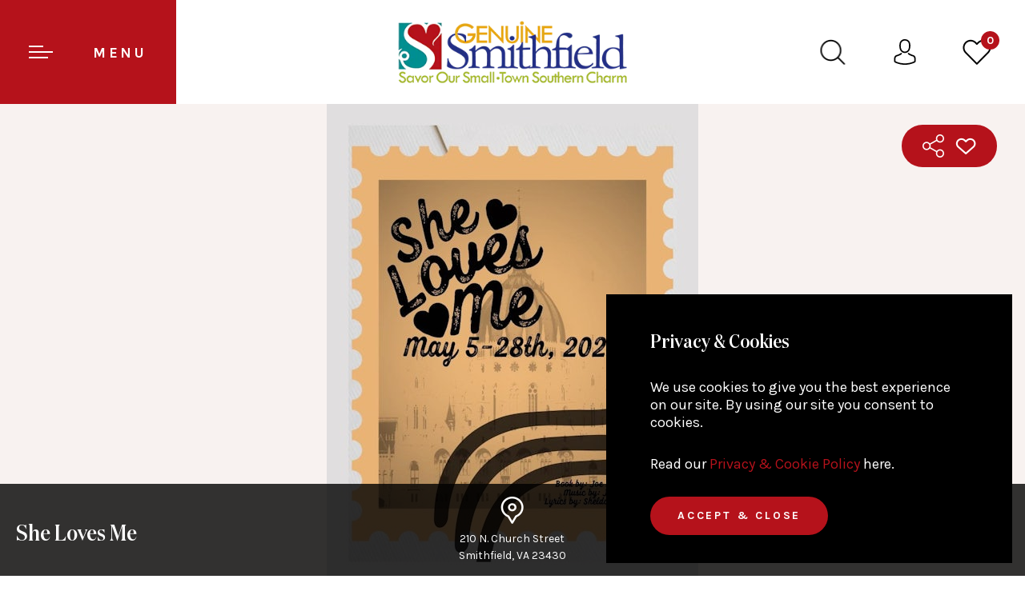

--- FILE ---
content_type: text/html; charset=UTF-8
request_url: https://www.genuinesmithfieldva.com/events/detail/654/she-loves-me/81905
body_size: 10418
content:
<!DOCTYPE html>
<html lang="en">
<head>
    <meta http-equiv="Content-Type" content="text/html; charset=UTF-8" />
    <meta http-equiv="X-UA-Compatible" content="IE=edge">
    <meta name="viewport" content="width=device-width, initial-scale=1, user-scalable=0">
    <!-- CSRF Token -->
    <meta name="csrf-token" content="zrdTkVAO3AB1WBsZH9QDHs7y9FF2kIdJGyZJnsvw"/>
    <title>She Loves Me - Events </title>
        <link rel="icon" type="image/png" href="https://genuinesmithfieldva.imgix.net/images/favicon.png"/>
        <meta property="og:title" content="She Loves Me"/>
    <meta property="og:type" content="event_listings"/>
    <meta property="og:url" content="https://www.genuinesmithfieldva.comeventsdetail654she-loves-me81905"/>
    
    <meta property="og:image" content="https://louderworks.imgix.net/media/genuinesmithfieldva/event_image/2943/event_7c68dad4c6.jpg?crop=faces&fit=crop&h=500&w=500&lossless=1&q=65"/>
    <meta property="og:image:width" content="800" />
    <meta property="og:image:height" content="530" />
    <meta property="og:description" content="She Loves MeDirected by:Jenn Melms
Show Dates:May 5 - 28, 2023Friday Saturday at 8:00 p.m., Sundays at 2:30 p.m.
She Loves Me is set in a small Hungarian parfumerie in the 1930s. It centers around the relationship of shop clerk George Novak and his "Dear Friend," the woman with whom he has been anonymously corresponding. Shortly after the curtain rises, Maraczek's Parfumerie gains a new clerk, a young woman named Amalia Balash. When George and Amalia meet, it's antagonism at first sight. What neither knows is that they are each other's secret penpal love."/>

    <meta property="twitter:account_id" content="22670366" />
    <meta name="twitter:site" content="@GenuineSmfd" />
    <meta name="twitter:creator" content="@GenuineSmfd" />
    <meta name="twitter:card" content="summary_large_image" />
    <meta property="twitter:title" content="She Loves Me" />
    <meta property="twitter:description" content="She Loves MeDirected by:Jenn Melms
Show Dates:May 5 - 28, 2023Friday Saturday at 8:00 p.m., Sundays at 2:30 p.m.
She Loves Me is set in a small Hungarian parfumerie in the 1930s. It centers around the relationship of shop clerk George Novak and his "Dear Friend," the woman with whom he has been anonymously corresponding. Shortly after the curtain rises, Maraczek's Parfumerie gains a new clerk, a young woman named Amalia Balash. When George and Amalia meet, it's antagonism at first sight. What neither knows is that they are each other's secret penpal love." />
    <meta property="twitter:image:src" content="https://louderworks.imgix.net/media/genuinesmithfieldva/event_image/2943/event_7c68dad4c6.jpg?crop=faces&fit=crop&h=500&w=500&lossless=1&q=65" />
            <link rel="canonical" href="https://www.genuinesmithfieldva.com/events/detail/654/she-loves-me/81905" />
        <link rel="preconnect" href="https://fonts.googleapis.com"/>
    <link rel="preconnect" href="https://fonts.gstatic.com" crossorigin />
    <link rel="preload" href="https://fonts.googleapis.com/css2?family=Karla:wght@400;500;600;700&display=swap" as="style">
    <link rel="stylesheet" href="https://fonts.googleapis.com/css2?family=Karla:wght@400;500;600;700&display=swap">
    
    <!-- Preload fonts -->
    <link rel="preload" href="https://fonts.gstatic.com/s/karla/v8/qkBbXvYC6trAT7RVLto.woff" as="font" type="font/woff" crossorigin />
    <link rel="preload" href="https://fonts.gstatic.com/s/karla/v8/qkBWXvYC6trAT7zuC8m5xL0.woff" as="font" type="font/woff" crossorigin />
    <link rel="preload" href="https://www.genuinesmithfieldva.com/fonts/DomaineDispNarMedium.woff" as="font" type="font/woff" crossorigin />

    <!-- Styles -->
    <link rel="stylesheet" href="https://www.genuinesmithfieldva.com/css/style.min.css">
	<style>
     .upcoming-events ul {
  display: grid;
  grid-template-columns: repeat(3, 1fr);
  gap: 10px; /* Adjust spacing */
  list-style: none;
  padding: 0;
}

.upcoming-events ul li {
  background: #f4f4f4;
  padding: 10px;
  border: 1px solid #ddd;
}

.upcoming-events ul li a:active{color:red;}
.upcoming-events .pagination {
  display: block;
  text-align: center;
}
.upcoming-events .pagination button:disabled{color:#232f84;}
.upcoming-events .pagination button{border: none;
  background: transparent;
  color: #990f17}
  .upcoming-events .pagination button:hover{text-decoration:underline;}
</style>
	

    <!-- facebook pixel script -->
    <script async="" type="text/javascript">var d=document,s="https://a.smtrk.net/trk?t=s&i=612860014201c231c2fddeff&p=t,i,x&s=4de65c9bb46880e52a9ab18d8197a518&r="+escape(d.referrer)+"&u="+escape(d.URL),n=d.createElement("script"),e=d.getElementsByTagName("script")[0];n.async=!0,n.src=s,e.parentNode.insertBefore(n,e);</script>
    <!-- facebook pixel script -->

    <!-- google analytics -->
    <script async src="https://www.googletagmanager.com/gtag/js?id=UA-54603516-1"></script>
    <script>
        window.dataLayer = window.dataLayer || [];
        function gtag(){dataLayer.push(arguments);}
        gtag('js', new Date());
        gtag('config', 'UA-54603516-1');
    </script>
    <!-- google analytics -->

    <meta name="p:domain_verify" content="877797d8186fd30fa6ca3cefa7ee9b3a"/>

    <!-- global pixel tracking code snippet -->
    <script async src="https://www.googletagmanager.com/gtag/js?id=DC-9918322"></script>
    <script>
    window.dataLayer = window.dataLayer || [];
    function gtag(){dataLayer.push(arguments);}
    gtag('js', new Date());
    gtag('config', 'DC-9918322');
    </script>

        <!-- end of snippet -->
    <!-- State Pixel Tracking Script -->
    <script src ="https://cdn01.basis.net/assets/up.js?um=1"></script>
    <script type="text/javascript">
    cntrUpTag.track('cntrData', 'c6bb07e02038c8c7');
    </script>
    <!-- State Pixel Tracking Script -->
     <!-- Meta Pixel Code -->
    <script>
    !function(f,b,e,v,n,t,s)
    {if(f.fbq)return;n=f.fbq=function(){n.callMethod?
    n.callMethod.apply(n,arguments):n.queue.push(arguments)};
    if(!f._fbq)f._fbq=n;n.push=n;n.loaded=!0;n.version='2.0';
    n.queue=[];t=b.createElement(e);t.async=!0;
    t.src=v;s=b.getElementsByTagName(e)[0];
    s.parentNode.insertBefore(t,s)}(window, document,'script',
    'https://connect.facebook.net/en_US/fbevents.js');
    fbq('init', '1128463728016920');
    fbq('track', 'PageView');
    </script>
    <noscript><img height="1" width="1" style="display:none"
    src="https://www.facebook.com/tr?id=1128463728016920&ev=PageView&noscript=1"
    /></noscript>
    <!-- End Meta Pixel Code -->
</head>
<body>
<header>
<nav class="navbar navbar-default navbar-main always-open">
<div class="navbar-header">
	<button type="button" class="hamburger-menu navbar-toggle collapsed" data-toggle="collapse" data-target="#genuine-navigation">
		<span><i class="icon-hamburger"></i> <span class="visible-lg">Menu</span></span>
	</button>
	<div class="navbar-brand navbar-brand-centered">
		<a href="https://www.genuinesmithfieldva.com"><img src="https://genuinesmithfieldva.imgix.net/images/logo.png?fm=webp" alt="Genuine Smithfield Virginia"></a>
	</div>

    <form action="https://www.genuinesmithfieldva.com/search" method="post" enctype="multipart/form-data">
        <div class="search-box">
            <div class="logo">
                <img alt="Genuine Smithfield Virginia" src="https://genuinesmithfieldva.imgix.net/images/logo.png?fm=webp" />
            </div>
            <div class="search-wrapper">
                <input type="text" id="search_keyword" name="search_keyword" placeholder="Search by Keyword">
                <input type="hidden" name="_token" value="zrdTkVAO3AB1WBsZH9QDHs7y9FF2kIdJGyZJnsvw">
                <button type="submit" class="btn btn-default">SEARCH</button>
                <span class="close"></span>
            </div>
        </div>
    </form>

	<div class="rightnav-bar">
		<a class="bar-icon search-btn" href="javascript:void(0);"><i class="icon-search"></i></a>
        <a class="bar-icon" href="https://www.genuinesmithfieldva.com/profile"><i class="icon-user"></i></a>
		<a class="bar-icon" href="https://www.genuinesmithfieldva.com/favorites">
            <i class="icon-wishlist">
                <span id="favorite_count">
                    0                </span>
            </i>
        </a>
		<!--<a class="bar-icon" href="#"><i class="icon-briefcase"></i></a>-->
	</div>
</div>
<div class="navbar-collapse collapse" id="genuine-navigation">
	<div class="desk-big-nav">
		<div class="row first-row no-gutters">
			<div class="col-md-4">
				<div class="large-menu one"><a href="https://www.genuinesmithfieldva.com">Home</a></div>
			</div>
			<div class="col-md-4">
				<div class="large-menu two divided submenu ">
					<a href="javascript:void(0);">Things to Do</a>
					<ul class="list-unstyled submenu-list v-center">

						
												                            <li><a href="https://www.genuinesmithfieldva.com/amenities">Amenities </a></li>
						
												                            <li><a href="https://www.genuinesmithfieldva.com/arts-and-culture">Arts &amp; Culture </a></li>
						
												                            <li><a href="https://www.genuinesmithfieldva.com/attractions">Attractions </a></li>
						
												                            <li><a href="https://www.genuinesmithfieldva.com/catering">Catering </a></li>
						
												                            <li><a href="https://www.genuinesmithfieldva.com/eat-and-drink">Eat &amp; Drink </a></li>
						
												                            <li><a href="https://www.genuinesmithfieldva.com/event-venues">Event Venues </a></li>
						
												                            <li><a href="https://www.genuinesmithfieldva.com/farm-visits">Farm Visits </a></li>
						
												                            <li><a href="https://www.genuinesmithfieldva.com/guided-tours">Guided Tours </a></li>
						
												                            <li><a href="https://www.genuinesmithfieldva.com/live-performance-and-concerts">Live Performance &amp; Concerts </a></li>
						
												
												                            <li><a href="https://www.genuinesmithfieldva.com/meetings">Meetings </a></li>
						
												                            <li><a href="https://www.genuinesmithfieldva.com/outdoors-and-recreation">Outdoors &amp; Recreation </a></li>
						
												                            <li><a href="https://www.genuinesmithfieldva.com/shopping">Shopping </a></li>
						
												                            <li><a href="https://www.genuinesmithfieldva.com/weddings">Weddings </a></li>
						
											</ul>
				</div>
			</div>
			<div class="col-md-4">
				<div class="large-menu three">
								
								
								
								
								
								
								
								
								
													<a href="https://www.genuinesmithfieldva.com/lodging">Lodging</a>
				
								
								
								
								
								</div>
			</div>
		</div>
		<div class="row no-gutters">
			<div class="col-md-4">
				<div class="large-menu four"><a href="https://www.genuinesmithfieldva.com/events">Events</a></div>
			</div>
			<div class="col-md-4">
				<div class="large-menu five divided submenu"><a href="javascript:void(0);">Plan your Trip</a>

					<ul class="list-unstyled submenu-list col-full v-center">
						<li><a href="https://www.genuinesmithfieldva.com/getting-here">Getting Here</a></li>
						<li><a href="https://www.genuinesmithfieldva.com/trip-ideas">Trip Ideas</a></li>
						<li><a href="https://www.genuinesmithfieldva.com/maps">Maps</a></li>
						<li><a href="https://www.genuinesmithfieldva.com/request-information">Request Information</a></li>
					</ul>

				</div>
			</div>
			<div class="col-md-4">
				<div class="large-menu six divided submenu"><a href="javascript:void(0);">Who we Are</a>

					<ul class="list-unstyled submenu-list v-center">
						<li><a href="https://www.genuinesmithfieldva.com/about-smithfield-and-isle-of-wight-county">About Smithfield Isle of Wight County</a></li>
						<li><a href="https://www.genuinesmithfieldva.com/feature-stories">Stories</a></li>
						<li><a href="https://www.genuinesmithfieldva.com/our-videos">Videos</a></li>
						<!--<li><a href="">Social</a></li>-->
						<li><a href="https://www.genuinesmithfieldva.com/get-in-touch">Get in Touch</a></li>
						<li><a href="https://www.genuinesmithfieldva.com/smithfield-hams">Smithfield Hams</a></li>
						<li><a href="https://www.genuinesmithfieldva.com/crush-friday">Crush Friday</a></li>
						<li><a href="https://www.genuinesmithfieldva.com/community-ambassador-program">Community Ambassador Program</a></li>
						<li><a href="https://www.genuinesmithfieldva.com/hospitality-hero-program">Hospitality Hero Program</a></li>
						<li><a href="https://www.genuinesmithfieldva.com/hambassadors">Hambassadors</a></li>
						<li><a href="https://www.genuinesmithfieldva.com/number-one-day-trip-destination-from-williamsburg">#1 Day Trip Destination from Williamsburg</a></li>
						<li><a rel="noopener" href="https://www.genuinesmithfieldva.com/virginia-history">Virginia History</a></li>
					</ul>

				</div>
			</div>
		</div>
	</div>
</div>
</nav>
<!--<div class="inner-page-top">-->

<style>
#mapCanvas {width: 100%;height: 100%;}
</style>
</header>
    <main>
        <section class="inner-banner detail-page events">
            <div class="col-lg-12">
                <div class="row">
                    <div class="inner-page index-banner index-banner-slider auto-size">
					                                                                                          <div class="item business-list-banner">
                                                                                                                  <img class="img-responsive" alt="She Loves Me" src="https://louderworks.imgix.net/media/genuinesmithfieldva/event_image/2943/event_7c68dad4c6.jpg?crop=faces&amp;fit=crop&amp;h=600&amp;w=auto&amp;lossless=1&amp;q=65">
                                                                    </div>
                                                                        </div>
                    <div class="detail-type-banner">
                        <div class="detail-type-wrapper">
                            <div class="box">
                                <div class="title">
                                    <h1>She Loves Me</h1>
                                                                    </div>
                            </div>
                            <div class="box address">
                                <div class="address-box-center">
                                    <div class="venue-detail">
                                        <p class="text-center"><i class="place-ico"></i>
                                                                                            210 N. Church Street  <br>Smithfield,                                                 VA 23430
                                                                                    </p>
                                    </div>
                                </div>
                            </div>
                            <div class="box address">
                                <div class="address-box-center">
                                    <div class="venue-detail">
                                        <p class="text-center"><i class="calender-ico"></i>
                                        Friday, May 05, 2023<br>
                                                                                        08:00pm - 10:00pm
                                                                                    </p>
                                    </div>
                                </div>
                            </div>
                                                    </div>
                    </div>
                    <ul class="social-box">
                        <li class="share-box">
                            <a href="javascript:void(0);" class="share-ico ico"></a>
                            <ul class="share-list">
                                <li>
                                                                        <a href="https://www.facebook.com/sharer/sharer.php?u=https://www.genuinesmithfieldva.com/events/detail/654/she-loves-me/81905&t=She Loves Me" onclick="javascript:window.open(this.href, '', 'menubar=no,toolbar=no,resizable=yes,scrollbars=yes,height=300,width=600');return false;" target="_blank" rel="noopener noreferrer" title="Share on Facebook" class="fb-ico ico"></a>
                                </li>
                                <li>
                                    <a href="https://twitter.com/share?url=https://www.genuinesmithfieldva.com/events/detail/654/she-loves-me/81905&text=She Loves Me&t=She Loves Me" onclick="javascript:window.open(this.href, '', 'menubar=no,toolbar=no,resizable=yes,scrollbars=yes,height=300,width=600');return false;" target="_blank" rel="noopener noreferrer" title="Share on Twitter" class="twit-ico ico"></a>
                                </li>
                            </ul>
						</li>
						<li>
                                                                                        <a href="javascript:void(0);" onclick="addfavorite(654,'event');"><i class="favorite-ico-small ico favourite_icon_654 "></i></a>
                                                    </li>
                    </ul>
                </div>
            </div>
        </section>
                <section>
            <div class="details-tab page-padding bg-white">
                <div class="row">
                    <div class="col-lg-4 col-lg-push-8">
                        <div class="inner-page business-detail event-details">
                                                            <div class="map-section">
                                    <button id="fullscreen" class="btn btn-default">view on map</button>
                                    <div id="container" class="mapcanvas" style="width:100%;height:400px;"></div>
                                </div>
                            
                            <ul class="contact-details">
                                <li>
                                    <i class="place-ico small ico"></i>
                                    <span>
                                                                                    210 N. Church Street  <br>Smithfield,                                             VA 23430
                                                                            </span>
                                </li>
                                <li>
                                    <i class="calender-ico small ico"></i>
                                    <span>05 May, 2023</span>
                                </li>
                                <li>
                                    <i class="clock-ico small ico"></i>
                                    <span>
                                                                            08:00pm - 10:00pm
                                                                            </span>
                                </li>
								                                <li>
                                    <i class="mobi-ico small ico"></i>
                                    <span>
                                      (757) 357 - 7338
                                    </span>
                                </li>
																								                                <li class="no-padding-left">
                                    <span>Category:</span>
									<span class="base-color">
                                                                                <a href="https://www.genuinesmithfieldva.com/events/category/18/arts-and-culture">Arts &amp; Culture</a> -                                                                                 <a href="https://www.genuinesmithfieldva.com/events/category/40/concerts-live-performances">Concerts/Live Performances</a>                                        									</span>
                                </li>
																
                                <li class="no-padding visible-lg">
                                    <div id="weather" class="top-nav-open">
                                        <div class="col-lg-12">
                                            <div class="row cat-list">
                                                <h5> Sunday, 18 January   <span>|</span>  Smithfield, VA</h5>
                                                <div class="col-lg-12">
                                                    <div class="row report">
                                                        <div class="col-lg-6">
                                                            <div class="row">
                                                                <br>
																<i class="thunderstrom-ico"><img alt="weather" width="59px" height="63px" src="https://www.genuinesmithfieldva.com/images/weather-icos/big/13d.svg" /></i><br>
																                                                                Snow
                                                            </div>
                                                        </div>
                                                        <div class="col-lg-6 ">
                                                            <div class="row">
                                                                                                                                <span class="celcius">31 °</span><br>
                                                                <span class="low"><b>31°</b><br> LOW</span>
                                                                <span class="high"><b>32°</b> <br> HIGH</span>
                                                            </div>
                                                        </div>
                                                    </div>
                                                </div>
                                            </div>
                                        </div>
                                    </div>
                                </li>
                            </ul>
                        </div>
                    </div>
                    <div class="col-lg-8 col-lg-pull-4">
                        <div class="row tabs-section">
                            <!-- Nav tabs -->
                            <ul class="nav nav-tabs" role="tablist">
                                <li role="presentation" class="active"><a href="#overview" aria-controls="home" role="tab" data-toggle="tab">Overview</a></li>
                                                                <li role="presentation"><a href="#upcoming" aria-controls="messages" role="tab" data-toggle="tab">Upcoming Dates</a></li>
                                                                                                <li role="presentation"><a href="#media" aria-controls="profile" role="tab" data-toggle="tab">Photos &amp; Videos</a></li>
                                                                                                                            </ul>
                            <!-- Tab panes -->
                            <div class="tab-content">
                                
                                <div role="tabpanel" class="tab-pane active" id="overview">
                                     <p><em>She Loves Me</em><strong style="color: #090909; font-family: Arial, Helvetica, sans-serif; font-size: 13px;">Directed by:</strong><span style="color: #090909; font-family: Arial, Helvetica, sans-serif; font-size: 13px;">Jenn Melms</span></p>
<p>Show Dates:May 5 - 28, 2023<br />Friday Saturday at 8:00 p.m., Sundays at 2:30 p.m.</p>
<p><em>She Loves Me</em> is set in a small Hungarian parfumerie in the 1930s. It centers around the relationship of shop clerk George Novak and his "Dear Friend," the woman with whom he has been anonymously corresponding. Shortly after the curtain rises, Maraczek's Parfumerie gains a new clerk, a young woman named Amalia Balash. When George and Amalia meet, it's antagonism at first sight. What neither knows is that they are each other's secret penpal love.</p>                                         <br/>
                                                                    </div>
                                                                
                                <div role="tabpanel" class="tab-pane" id="upcoming">
                                    <div class="upcoming-events">
                                        <ul id="list">
                                                                                                                        <li>
                                                <a href="https://www.genuinesmithfieldva.com/events/detail/654/she-loves-me/93770">
                                            May 06, 2023 |
                                                                                        08:00pm - 10:00pm
                                            
                                        </a>
                                        </li>
                                                                                                                                                                <li>
                                                <a href="https://www.genuinesmithfieldva.com/events/detail/654/she-loves-me/93771">
                                            May 07, 2023 |
                                                                                        02:30pm - 04:30pm
                                            
                                        </a>
                                        </li>
                                                                                                                                                                <li>
                                                <a href="https://www.genuinesmithfieldva.com/events/detail/654/she-loves-me/93772">
                                            May 12, 2023 |
                                                                                        08:00pm - 10:00pm
                                            
                                        </a>
                                        </li>
                                                                                                                                                                <li>
                                                <a href="https://www.genuinesmithfieldva.com/events/detail/654/she-loves-me/93773">
                                            May 13, 2023 |
                                                                                        08:00pm - 10:00pm
                                            
                                        </a>
                                        </li>
                                                                                                                                                                <li>
                                                <a href="https://www.genuinesmithfieldva.com/events/detail/654/she-loves-me/93774">
                                            May 14, 2023 |
                                                                                        02:30pm - 04:30pm
                                            
                                        </a>
                                        </li>
                                                                                                                                                                <li>
                                                <a href="https://www.genuinesmithfieldva.com/events/detail/654/she-loves-me/93775">
                                            May 19, 2023 |
                                                                                        08:00pm - 10:00pm
                                            
                                        </a>
                                        </li>
                                                                                                                                                                <li>
                                                <a href="https://www.genuinesmithfieldva.com/events/detail/654/she-loves-me/93776">
                                            May 20, 2023 |
                                                                                        08:00pm - 10:00pm
                                            
                                        </a>
                                        </li>
                                                                                                                                                                <li>
                                                <a href="https://www.genuinesmithfieldva.com/events/detail/654/she-loves-me/93777">
                                            May 21, 2023 |
                                                                                        02:30pm - 04:30pm
                                            
                                        </a>
                                        </li>
                                                                                                                                                                <li>
                                                <a href="https://www.genuinesmithfieldva.com/events/detail/654/she-loves-me/93778">
                                            May 26, 2023 |
                                                                                        08:00pm - 10:00pm
                                            
                                        </a>
                                        </li>
                                                                                                                                                                <li>
                                                <a href="https://www.genuinesmithfieldva.com/events/detail/654/she-loves-me/93779">
                                            May 27, 2023 |
                                                                                        08:00pm - 10:00pm
                                            
                                        </a>
                                        </li>
                                                                                                                                                                <li>
                                                <a href="https://www.genuinesmithfieldva.com/events/detail/654/she-loves-me/93780">
                                            May 28, 2023 |
                                                                                        02:30pm - 04:30pm
                                            
                                        </a>
                                        </li>
                                                                                                                            <!-- <h5>Upcoming event title will go here that may take about 2 lines</h5>
                                            <p><span class="h6">Venue Title</span><br>
                                            July 20, 2018<br>
                                            Starts at 3:00 pm<br><br>
                                            </p>
                                            <h5>Upcoming event title will go here that may take about 2 lines</h5>
                                            <p><span class="h6">Venue Title</span><br>
                                            July 20, 2018<br>
                                            Starts at 3:00 pm<br><br>
                                            </p>-->
                                        </ul>
                                        <div class="pagination">
                                            <button id="prev" disabled>&laquo; Previous</button>
                                            <span id="page-info"></span>
                                            <button id="next">Next &raquo;</button>
                                        </div>
                                    </div>
                                </div>
                                
                                
                                                                
                                
                                <div role="tabpanel" class="tab-pane" id="media">
                                                                        <div class="header">Photos</div>
                                                                        <div class="three-slider photos-section">
                                                                                                                                                                                <div class="item photo0" data-artwork="0">
                                                     <i class="view-ico ico" ></i>
                                                     <a data-toggle="modal" data-target="#mediaPopupModal" href="" data-caption="">
                                                                                                                  <img class="img-responsive" src="https://louderworks.imgix.net/media/genuinesmithfieldva/event_image/2943/event_7c68dad4c6.jpg?crop=faces&amp;fit=crop&amp;h=250&amp;w=250&amp;lossless=1&amp;q=65" alt="She Loves Me">
                                                     </a>
                                                 </div>
                                                                                                                          </div>

                                    

                                </div>
                                <div class="tab-pane" id="menus">
                                                                    </div>
                            </div>

                            <div id="weather" class="top-nav-open hidden-lg">
                                <div class="col-lg-12">
                                    <div class="row cat-list">
                                        <h5> Thursday, 01 January   <span>|</span>  Smithfield, VA</h5>
                                        <div class="col-lg-12">
                                            <div class="row report">
                                                <div class="col-lg-6">
                                                    <div class="row">
                                                        <br>
                                                        <i class="thunderstrom-ico"><img alt="weather" width="59px" height="63px" src="https://www.genuinesmithfieldva.com/images/weather-icos/big/13d.svg" /></i><br>
                                                                                                                Snow
                                                    </div>
                                                </div>

                                                <div class="col-lg-6 ">
                                                    <div class="row">
                                                                                                                <span class="celcius">31 °</span><br>
                                                        <span class="low"><b>31°</b><br> LOW</span>
                                                        <span class="high"><b>32°</b> <br> HIGH</span>
                                                    </div>
                                                </div>
                                            </div>
                                        </div>
                                                                            </div>
                                </div>
                            </div>
                        </div>
                    </div>
                </div>
            </div>
        </section>
    </main>

    <!-- Modal -->
    <div class="modal fade" id="mediaPopupModal" tabindex="-1" role="dialog" aria-labelledby="mediaPopupModalLabel" aria-hidden="true">
        <a class="close-btn white" data-dismiss="modal" aria-label="Close"></a>
        <div class="modal-dialog" role="document">
            <div class="modal-content">
                <div class="modal-body">
                    <div class="single-slider align-items-center">
                                                                                                                                            <div class="item ">
                                    <img src="https://louderworks.imgix.net/media/genuinesmithfieldva/event_image/2943/event_7c68dad4c6.jpg?crop=faces&amp;fit=crop&amp;h=600&amp;w=auto&amp;lossless=1&amp;q=65" alt="She Loves Me" ></a>
                                </div>
                                                                        </div>
                </div>
            </div>
        </div>
    </div>
<!--</div>-->
<footer class="clearfix">
    <div class="col-lg-12">
        <div class="row">
            <div class="footer-logo">
                <a href="https://www.genuinesmithfieldva.com"><img src="https://genuinesmithfieldva.imgix.net/images/footer-logo.png?fm=webp" alt="Genuine Smithfield Virginia"></a>
            </div>
        </div>
    </div>

    <div class="col-lg-12">
        <div class="row text-center">
            <div class="footer">
                <div class="col-xs-12 col-sm-12 col-md-2 footer-box">
                    <div class="footer-widget drop-down">
                        <div class="widget-title">Things to Do</div>
                        <ul class="list-unstyled">
                                                                                                                            <li><a href="https://www.genuinesmithfieldva.com/amenities">Amenities</a></li>
                                                                                                                                <li><a href="https://www.genuinesmithfieldva.com/arts-and-culture">Arts &amp; Culture</a></li>
                                                                                                                                <li><a href="https://www.genuinesmithfieldva.com/attractions">Attractions</a></li>
                                                                                                                                <li><a href="https://www.genuinesmithfieldva.com/catering">Catering</a></li>
                                                                                                                                <li><a href="https://www.genuinesmithfieldva.com/eat-and-drink">Eat &amp; Drink</a></li>
                                                                                                                                <li><a href="https://www.genuinesmithfieldva.com/event-venues">Event Venues</a></li>
                                                                                                                                <li><a href="https://www.genuinesmithfieldva.com/farm-visits">Farm Visits</a></li>
                                                                                                                                <li><a href="https://www.genuinesmithfieldva.com/business/category/guided-tours/25">Offering Guided Tours</a></li>
                                                                                                                                <li><a href="https://www.genuinesmithfieldva.com/live-performance-and-concerts">Live Performance &amp; Concerts</a></li>
                                                                                                                                <li><a href="https://www.genuinesmithfieldva.com/lodging">Lodging</a></li>
                                                                                                                                <li><a href="https://www.genuinesmithfieldva.com/meetings">Meetings</a></li>
                                                                                                                                <li><a href="https://www.genuinesmithfieldva.com/outdoors-and-recreation">Outdoors &amp; Recreation</a></li>
                                                                                                                                <li><a href="https://www.genuinesmithfieldva.com/shopping">Shopping</a></li>
                                                                                                                                <li><a href="https://www.genuinesmithfieldva.com/weddings">Weddings</a></li>
                                                                                    </ul>
                    </div>
                </div>
                <div class="col-xs-12 col-sm-12 col-md-2 footer-box">
                    <div class="footer-widget drop-down">
                        <div class="widget-title">Events</div>
                        <ul class="list-unstyled">
                            <li><a href="https://www.genuinesmithfieldva.com/events">All Events</a></li>
                                                                                                                            <li><a href="https://www.genuinesmithfieldva.com/events/category/18/arts-and-culture">Arts &amp; Culture </a></li>
                                                                    <li><a href="https://www.genuinesmithfieldva.com/events/category/42/car-show">Car Show </a></li>
                                                                    <li><a href="https://www.genuinesmithfieldva.com/events/category/53/community-event-fundraiser">Community Event/Fundraiser </a></li>
                                                                    <li><a href="https://www.genuinesmithfieldva.com/events/category/40/concerts-live-performances">Concerts/Live Performances </a></li>
                                                                    <li><a href="https://www.genuinesmithfieldva.com/events/category/44/family-children">Family/Children </a></li>
                                                                    <li><a href="https://www.genuinesmithfieldva.com/events/category/3/festivals-parades">Festivals/Parades </a></li>
                                                                    <li><a href="https://www.genuinesmithfieldva.com/events/category/17/guided-tours">Guided Tours </a></li>
                                                                    <li><a href="https://www.genuinesmithfieldva.com/events/category/45/holiday-event">Holiday Event </a></li>
                                                                    <li><a href="https://www.genuinesmithfieldva.com/events/category/41/lecture-educational-program-workshop">Lecture/Educational Program/Workshop </a></li>
                                                                    <li><a href="https://www.genuinesmithfieldva.com/events/category/29/markets-sales-promotions">Markets/Sales/Promotions </a></li>
                                                                    <li><a href="https://www.genuinesmithfieldva.com/events/category/20/meetings">Meetings </a></li>
                                                                    <li><a href="https://www.genuinesmithfieldva.com/events/category/48/outdoors-or-recreation">Outdoors or Recreation </a></li>
                                                                    <li><a href="https://www.genuinesmithfieldva.com/events/category/43/party-celebration">Party/Celebration </a></li>
                                                                    <li><a href="https://www.genuinesmithfieldva.com/events/category/55/vendors-and-musician-information">Vendors &amp; Musician Information </a></li>
                                                                                    </ul>
                    </div>
                </div>
                <div class="col-xs-12 col-sm-12 col-md-2 footer-box">
                    <div class="footer-widget drop-down">
                        <div class="widget-title">Plan your Trip</div>
                        <ul class="list-unstyled">
                            <li><a href="https://www.genuinesmithfieldva.com/business/detail/99/guided-and-group-tours-of-smithfield-and-isle-of-wight-county">Groups & Guided Tour Services</a></li>
                            <li><a href="https://www.genuinesmithfieldva.com/getting-here">Getting Here</a></li>
                            <li><a href="https://www.genuinesmithfieldva.com/trip-ideas">Trip Ideas</a></li>
                            <li><a href="https://www.genuinesmithfieldva.com/maps">Maps</a></li>
                            <li><a href="https://www.genuinesmithfieldva.com/request-information">Request Information</a></li>
                        </ul>
                    </div>
                </div>
                <div class="col-xs-12 col-sm-12 col-md-2 footer-box">
                    <div class="footer-widget drop-down">
                        <div class="widget-title">Who we Are</div>
                        <ul class="list-unstyled">
                            <li><a href="https://www.genuinesmithfieldva.com/about-smithfield-and-isle-of-wight-county">About Smithfield Isle of Wight County</a></li>
                            <li><a href="https://www.genuinesmithfieldva.com/number-one-day-trip-destination-from-williamsburg">#1 Day Trip Destination from Williamsburg</a></li>
                            <li><a href="https://www.genuinesmithfieldva.com/virginia-history">Virginia History</a></li>
                            <li><a href="https://www.genuinesmithfieldva.com/feature-stories">Stories</a></li>
                            <li><a href="https://www.genuinesmithfieldva.com/our-videos">Videos</a></li>
                            <!--<li><a href="">Social</a></li>-->
                            <li><a href="https://www.genuinesmithfieldva.com/smithfield-hams">Smithfield Hams</a></li>
                            <li><a href="https://www.genuinesmithfieldva.com/crush-friday">Crush Friday</a></li>
                            <li><a href="https://www.genuinesmithfieldva.com/community-ambassador-program">Community Ambassador Program</a></li>
                            <li><a href="https://www.genuinesmithfieldva.com/events/detail/637/nominate-a-hospitality-hero/80340">Hospitality Hero Program</a></li>
                            <li><a href="https://www.genuinesmithfieldva.com/hambassadors">Hambassadors</a></li>
                        </ul>
                    </div>
                </div>
                <div class="clearfix re-order-clearfix"></div>
                <div class="col-xs-12 col-sm-12 col-md-2 footer-box navigate-footer-box">
                    <div class="footer-widget drop-down">
                        <div class="widget-title">Navigate</div>
                        <ul class="list-unstyled">
                            <li><a href="https://www.genuinesmithfieldva.com/get-in-touch">Get in Touch</a></li>
                            <li><a href="https://www.genuinesmithfieldva.com/testimonials">Testimonials</a></li>
                            <li><a href="https://www.genuinesmithfieldva.com/terms-of-use">Terms of Use</a></li>
                            <li><a href="https://www.genuinesmithfieldva.com/privacy-policy">Privacy Policy</a></li>
                            <li><a href="https://www.genuinesmithfieldva.com/site-map">Site Map</a></li>
                        </ul>
                    </div>
                </div>
                <div class="col-xs-12 col-sm-12 col-md-2 footer-box social-footer-box">
                    <div class="footer-widget re-order">
                        <div class="footer-widget-row">
                            <div class="widget-title">Social</div>
                            <ul class="list-unstyled social">
                                <li><a href="https://www.instagram.com/VisitSmithfieldVA/" target="_blank" rel="noopener noreferrer" class="insta-ico ico"></a></li>
                                <li><a href="https://www.facebook.com/VisitSmithfieldVA/" target="_blank" rel="noopener noreferrer" class="fb-ico"></a></li>
                                <li><a href="https://www.pinterest.com/VisitSmithfield/" target="_blank" rel="noopener noreferrer" class="pintrest-ico"></a></li>
                                                            </ul>
                        </div>
                        <div class="clearfix"></div>
                        <div class="footer-widget-row">
                            <div class="widget-title">Stay Connected</div>
                            <ul class="list-unstyled address-box">
                                <li><b>Smithfield Isle of Wight Convention & Visitors Bureau</b><br>
                                    319 Main Street, Smithfield, VA 23430<br><br>
                                    <span class="mini-circle">P</span> (757) 357 - 5182
                                </li>
                            </ul>
                        </div>
                    </div>
                </div>
                <div class="clearfix"></div>
                <div class="col-lg-12">
                    <div class="row">
                        <div class="col-xs-12 col-sm-12 col-lg-7">
                            <div class="footer-widget">
                                <div class="widget-title">Partners</div>
                                <ul class="list-unstyled partners-list">
                                    <li>
                                        <a href="https://www.smithfieldva.gov/" target="_blank" rel="noopener noreferrer">
                                            <img data-sizes="auto" data-srcset="https://genuinesmithfieldva.imgix.net/images/Partners/town-seal.png?fm=webp 300w, https://genuinesmithfieldva.imgix.net/images/Partners/town-seal.png?fm=webp 900w" class="lazyload" alt="Smithfield Virginia">
                                        </a>
                                    </li>
                                    <li>
                                        <a href="https://www.co.isle-of-wight.va.us/" target="_blank" rel="noopener noreferrer">
                                            <img data-sizes="auto" data-srcset="https://genuinesmithfieldva.imgix.net/images/Partners/isle-of-weight.jpg?fm=webp 300w, https://genuinesmithfieldva.imgix.net/images/Partners/isle-of-weight.jpg?fm=webp 900w" class="lazyload" alt="isle of weight">
                                        </a>
                                    </li>
                                    <li><a href="https://www.virginia.org/wanderlove/" target="_blank" rel="noopener noreferrer" class="wanderlove">
                                            <img data-sizes="auto" data-srcset="https://genuinesmithfieldva.imgix.net/images/Partners/virginia-lovers-logo.png?fm=webp 300w, https://genuinesmithfieldva.imgix.net/images/Partners/virginia-lovers-logo.png?fm=webp 900w" class="lazyload" alt="Wanderlove - Virginia is for Lovers">
                                        </a>
                                    </li>
                                    <li>
                                        <a href="https://www.saltysouthernroute.com/" target="_blank" rel="noopener noreferrer">
                                            <img data-sizes="auto" data-srcset="https://genuinesmithfieldva.imgix.net/images/Partners/salty-southern-route-logo.png?fm=webp 300w, https://genuinesmithfieldva.imgix.net/images/Partners/salty-southern-route-logo.png?fm=webp 900w" class="lazyload" alt="Salty Southern Route">
                                        </a>
                                    </li>
                                    <li>
                                        <a href="https://www.toastthecoastva.com/" target="_blank" rel="noopener noreferrer">
                                            <img data-sizes="auto" data-srcset="https://genuinesmithfieldva.imgix.net/images/Partners/toastthecoast-logo-small.png?fm=webp 300w, https://genuinesmithfieldva.imgix.net/images/Partners/toastthecoast-logo.png?fm=webp 900w" class="lazyload" alt="TOAST THE COAST">
                                        </a>
                                    </li>
                                    <li>
                                        <a href="https://www.civilwartrails.org/map.html" target="_blank" rel="noopener noreferrer">
                                            <img data-sizes="auto" data-srcset="https://genuinesmithfieldva.imgix.net/images/Partners/CWT-logo.jpg?fm=webp 300w, https://genuinesmithfieldva.imgix.net/images/Partners/CWT-logo.jpg?fm=webp 900w" class="lazyload" alt="Civil War Trails">
                                        </a>
                                    </li>
                                </ul>
                            </div>
                        </div>
                        <div class="col-xs-12 col-sm-12 col-lg-5">
                            <div class="row footer-widget download-widget">
                                <img alt="Visitor Guide" src="https://genuinesmithfieldva.imgix.net/images/visitor-guide-2019.jpg?fm=webp">
                                <p>
                                    <span class="widget-title text-white">Download our Travel Guide</span>
                                    <a onClick="window.open('https://www.genuinesmithfieldva.com/public/files/pdf/visitor-guide-2019.pdf')" target="_blank" rel="noopener" class="btn btn-default">download</a>
                                </p>
                            </div>
                        </div>
                    </div>
                </div>
            </div>
        </div>
        <div class="col-sm-12 table-container">
            <div class="row table-row">
                <div class="copyright table-col">&copy; 2026 Smithfield Isle of Wight Convention & Visitors Bureau. All Rights Reserved.</div>
            </div>
        </div>
    </div>
</footer>
<!-- Scripts -->
<script>
    var baseurl = "https://www.genuinesmithfieldva.com";
</script>
    <script src="https://www.genuinesmithfieldva.com/js/louder.min.js"></script>
    <script src="https://www.genuinesmithfieldva.com/js/jquery.jscroll.min.js"></script>
    <script type="application/ld+json">{"@context":"https:\/\/schema.org","@type":"Event","name":"She Loves Me","url":"http:\/\/www.genuinesmithfieldva.com\/events\/detail\/654\/she-loves-me\/81905","description":"She Loves MeDirected by:Jenn Melms\r\nShow Dates:May 5 - 28, 2023Friday Saturday at 8:00 p.m., Sundays at 2:30 p.m.\r\nShe Loves Me is set in a small Hungarian parfumerie in the 1930s. It centers around the relationship of shop clerk George Novak and his \"Dear Friend,\" the woman with whom he has been anonymously corresponding. Shortly after the curtain rises, Maraczek's Parfumerie gains a new clerk, a young woman named Amalia Balash. When George and Amalia meet, it's antagonism at first sight. What neither knows is that they are each other's secret penpal love.","startDate":"2023-05-05 20:00:00","endDate":"2023-05-05 22:00:00","location":{"@type":"Place","name":"venue_name","address":{"@type":"PostalAddress","streetAddress":"210 N. Church Street Smithfield VA 23430","addressLocality":"Smithfield","addressRegion":"Virginia","addressCountry":{"@type":"Country","name":"United States"}},"geo":{"@type":"GeoCoordinates","latitude":36.984520000000003392415237613022327423095703125,"longitude":-76.6317599999999998772182152606546878814697265625}},"image":["https:\/\/genuinesmithfieldva.louderworks.com\/media\/2943\/conversions\/event_7c68dad4c6-thumb.jpg"]}</script>    <script src="https://maps.googleapis.com/maps/api/js?v=3.exp&key=AIzaSyAcIKmM5Y5XI_irHz-O7VFLcPbMcE9AYoU"></script>
    <script type="text/javascript">
        function initialize(){
            //var marker_image = 'https://www.genuinesmithfieldva.com/images/detail_map_tool.png';
            var marker_image = "https://www.genuinesmithfieldva.com/images/map-marker.png";
			//alert(marker_image);
            var fenway = new google.maps.LatLng('36.98452', '-76.63176');
            var mapOptions = {
                center: fenway,
                zoom: 17,
                /*styles: [
                    {elementType: 'geometry', stylers: [{color: '#F5F5F5'}]},
                    {elementType: 'labels.text.stroke', stylers: [{color: '#ffffff'}]},
                    {elementType: 'labels.text.fill', stylers: [{color: '#5f3844'}]},
                    {
                        featureType: 'administrative.locality',
                        elementType: 'labels.text.fill',
                        stylers: [{color: '#5f3844'}]
                    },
                    {
                        featureType: 'poi',
                        elementType: 'labels.text.fill',
                        stylers: [{color: '#5f3844'}]
                    },
                    {
                        featureType: 'poi.park',
                        elementType: 'geometry',
                        stylers: [{color: '#e99bb3'}]
                    },
                    {
                        featureType: 'poi.park',
                        elementType: 'labels.text.fill',
                        stylers: [{color: '#5f3844'}]
                    },
                    {
                        featureType: 'road',
                        elementType: 'geometry',
                        stylers: [{color: '#ffffff'}]
                    },
                    {
                        featureType: 'road',
                        elementType: 'geometry.stroke',
                        stylers: [{color: '#ffffff'}]
                    },
                    {
                        featureType: 'road',
                        elementType: 'labels.text.fill',
                        stylers: [{color: '#bd6e86'}]
                    },
                    {
                        featureType: 'road.highway',
                        elementType: 'geometry',
                        stylers: [{color: '#746855'}]
                    },
                    {
                        featureType: 'road.highway',
                        elementType: 'geometry.stroke',
                        stylers: [{color: '#1f2835'}]
                    },
                    {
                        featureType: 'road.highway',
                        elementType: 'labels.text.fill',
                        stylers: [{color: '#5f3844'}]
                    },
                    {
                        featureType: 'transit',
                        elementType: 'geometry',
                        stylers: [{color: '#2f3948'}]
                    },
                    {
                        featureType: 'transit.station',
                        elementType: 'labels.text.fill',
                        stylers: [{color: '#fae8ee'}]
                    },
                    {
                        featureType: 'water',
                        elementType: 'geometry',
                        stylers: [{color: '#fae8ee'}]
                    },
                    {
                        featureType: 'water',
                        elementType: 'labels.text.fill',
                        stylers: [{color: '#515c6d'}]
                    },
                    {
                        featureType: 'water',
                        elementType: 'labels.text.stroke',
                        stylers: [{color: '#17263c'}]
                    }
                ],*/

                zoomControl: true,
                zoomControlOptions: {
                    style: google.maps.ZoomControlStyle.SMALL
                },
                panControl: true,
                mapTypeControl: false,
                scaleControl: false,
                streetViewControl: false,
                overviewMapControl: true,
                mapTypeId: google.maps.MapTypeId.ROADMAP,
                fullscreenControl: true
            };
            //var map = new google.maps.Map(document.getElementById('mapcanvas'), mapOptions);
           // var map = new google.maps.Map(document.getElementsByClassName('mapcanvas'), mapOptions);

			 elems = document.getElementsByClassName('mapcanvas');
			  for (var i = 0; i < elems.length; i++) {
				var map = new google.maps.Map(elems[i],
				  mapOptions);

                var starMarker = new google.maps.Marker({
                    position: fenway,
                    map: map,
                    icon: marker_image
                });
			  }
			starMarker.setMap(map);
        }

        $('#fullscreen').click(function () {
            $('#container div.gm-style button[title="Toggle fullscreen view"]').trigger('click');
        });
        //google.maps.event.addDomListener(window, 'load', initialize);
        initialize();

        let eleDemo = $('.default-demo');
        eleDemo.slick({
            slidesToShow:3
        });
        eleDemo.each(function(){
            $(this).slickLightbox();
        });

        $(document).ready(function () {
            let windowWidth = window.innerWidth || document.documentElement.clientWidth || document.body.clientWidth;
            let windowHeight = window.innerHeight || document.documentElement.clientHeight || document.body.clientHeight;
                            $(".photo0").click(function (e) {
                    e.preventDefault();
                    var photoId = $(this).data('artwork'); // 'unique-id'
                    $(".single-slider").slick('slickGoTo', photoId);
                });
            
            $(document).on('click', '.nav-tabs-dropdown', function(e) {
                e.preventDefault();
                $(e.target).toggleClass('open').next('ul').slideToggle();
            });

            $(document).on('click', '#nav-tabs-wrapper a', function(e) {
                e.preventDefault();
                $(e.target).closest('ul').hide().prev('a').removeClass('open').text($(this).text());
            });
        });

        var mainclass = $('.tabs-section');
        var num = $(".tabs-section ul").find("li").length;
        function comresizeTab() {
            windowWidth = window.innerWidth || document.documentElement.clientWidth || document.body.clientWidth;
            if ( windowWidth <= 1199  ) {
                var dropelement = '<a href="javascript:void(0);" class="nav-tabs-dropdown dropdown-toggle">Tabs</a>';
                mainclass.find('ul').attr('id', 'nav-tabs-wrapper');
                $('.nav-tabs-dropdown').parent().addClass("responsive-tabs");
                if($(".tabs-section").find(".nav-tabs-dropdown").length === 0){
                    mainclass.prepend(dropelement);
                }
                $('.nav-tabs-dropdown').each(function(i, elm) {
                    $(elm).text($(elm).next('ul').find('li.active a').text());
                });
            }
            else {
                $('.nav-tabs-dropdown').remove();
                mainclass.find('ul').removeAttr('id', 'nav-tabs-wrapper').removeAttr('style');
                $('.tabs-section').removeClass("responsive-tabs");
            }
        }
        function placedropdown() {
            if (windowWidth < 992) {
                if (num > 1) {
                    mainclass.removeClass("d-none");
                }
                else {
                    mainclass.addClass("d-none");
                }
            }
        }
        $(function() {
            comresizeTab();
            placedropdown();
        });
        window.addEventListener('resize', function(event) {
            comresizeTab();
            placedropdown();
        });

        const itemsPerPage = 30;
        let currentPage = 1;

        const listItems = document.querySelectorAll("#list li");
        const prevBtn = document.getElementById("prev");
        const nextBtn = document.getElementById("next");
        const pageInfo = document.getElementById("page-info");

        function renderList() {
            listItems.forEach((li, index) => {
                li.style.display = "none"; // Hide all items
            });

            const start = (currentPage - 1) * itemsPerPage;
            const end = start + itemsPerPage;

            for (let i = start; i < end && i < listItems.length; i++) {
                listItems[i].style.display = "block"; // Show items for the current page
            }

            pageInfo.textContent = `Page ${currentPage} of ${Math.ceil(listItems.length / itemsPerPage)}`;
            prevBtn.disabled = currentPage === 1;
            nextBtn.disabled = currentPage === Math.ceil(listItems.length / itemsPerPage);
        }

        prevBtn.addEventListener("click", () => {
            if (currentPage > 1) {
                currentPage--;
                renderList();
            }
        });

        nextBtn.addEventListener("click", () => {
            if (currentPage < Math.ceil(listItems.length / itemsPerPage)) {
                currentPage++;
                renderList();
            }
        });

        renderList();
    </script>

<script src="https://www.genuinesmithfieldva.com/js/lazysizes.min.js" async=""></script>
</body>
</html>


--- FILE ---
content_type: image/svg+xml
request_url: https://www.genuinesmithfieldva.com/images/weather-icos/big/13d.svg
body_size: 22628
content:
<?xml version="1.0" encoding="UTF-8" standalone="no"?>
<!DOCTYPE svg PUBLIC "-//W3C//DTD SVG 1.1//EN" "http://www.w3.org/Graphics/SVG/1.1/DTD/svg11.dtd">
<svg version="1.1" id="Layer_1" xmlns="http://www.w3.org/2000/svg" xmlns:xlink="http://www.w3.org/1999/xlink" x="0px" y="0px" width="256px" height="256px" viewBox="0 0 256 256" enable-background="new 0 0 256 256" xml:space="preserve">  <image id="image0" width="256" height="256" x="0" y="0"
    href="[data-uri]
////CVj33AAAAAlwSFlzAAACxgAAAsYBJG9eggAAAAd0SU1FB+MDGRQUL6jlQOkAAFEWSURBVHja
7d1nXFTX9jfwtWaQIqIwYGNAgmI3Nuyxa0TAroAae8SORlHRYOxdMXZjJ3aK3qgUNQS7EUU0xojY
EQYbDKggCMys54WO/+fmXm80gbOHmfV9mU+c/dt7z5yzOGVvJCIiAsYY+6ArVxCbNClV6vFou8C0
0Z9/Lu9MG2S76tXTDqKWVP+zz6Au7cceTk7oCOdgoZMTtAJbMHVwgKV4hkaUKgXP4BS0t7GBExSE
X5uaQhNsDTcsLSGezkG9nBzogv60PT8fKkB7OJWZCTOoLe4oKIALkAH5qakwCJyg56NH8Ap7U0hy
MlphOpo/eKBtgybae3/8UalSerq9/fXrrq5E8fEFBaLHi7GSALkAYIwd+cLuiN0RKyuTk3TN3KZL
F3Chp6Bs3x72wjwyadoUdkAE2DRoAF7oj7XNzUXn/Q95sIBi3ryB8uQNpa9dg7swHOPj47ENauD0
qVMAALl3Tpxwd8mIyoh6+VJ0XMb0ARcAjBmR6Lu2Hg6THBxoOCTCaS8veEDrwcrTE+7jFZrTpg3E
wBocZmoqOmeRWw6DaVFBAXSgzzHg7FkYCV/RnchIk1lwGJaFhXXZqfZRLUxJER2TMSlxAcCYAQoL
Q6wbbmpappF1cJbazQ2+kk3B+YMHkxd4wKTevaEORMEaExPROUVDP6gOzbVayKINUC42FnxlneHO
7t3ZrhYjsFlYmJdXSlBKUG6u6JyMFQcuABgzAMdTy7Vy9FcoNA4mv8KqiRMhAxZR6/HjIQ6C4IGd
neh8JQ0ugaEgz8gAbxoPoRs2yHprBmPomjVuDi8upASp1aLzMVYUuABgrASKvmvVuPKI8uXJxfSq
yc7x47ESNNX+OmkS7YB72M/aWnQ+gzObEsE9Oxv2wkmquGNH4QiZhbzcsmU9zqf3eDQtLU10PMb+
Di4AGCsB3l/SX6rwfyEbO5ZO0zK4sWABnMEKsMXKSnQ+o2NPh8H69WtoiG3wjxUrcsJKT4Epy5bx
LQNWknABwJgei75r86NyS/fuJJM9BcvVq+EWLMOAqlVF52J/chfewOvUVEzDUlA3MNB9aXpm6tld
u0THYux/4QKAMT1ytGLFzhU7V6wo/6xwUinrrVthDgyDi927i87FPg16w3h4HhlJHvJbpfJHjvQI
fRb6gJ48EZ2Lsf8fFwCM6YHIrrbmjklublidLmrv79wJ7tgJfStXFp2L/UPNwR+c09OpJUzGZqNG
ed7OsEgJ+te/RMdiDIALAMaEOAXO6Izm5rnDX47JP79mDXlBKHqPGiU6Fyte5E73YfuOHdTUPFT7
yM+vW3yab5rv69eiczHjxAUAYxKKrGGb6+ivVMoK6IG2+6FDtAHb4KBmzUTnYtLCKTAS3vz2W+GX
mrKFjXv37r4uK/DJ8QcPROdixkUmOgBjxiC6jWKQsvQXX6AL7SDThAQ+8Rs3WgXbwKxBA3kDeXkT
u7i4yOk2l+wbtGkjOhczLnwFgLFiFKWySVK+6tYNW2ASOoSG0mYcDlYWFqJzMT3zbi8DrA8RuGnQ
IHeXjKjUNeHhomMxw8YFAGPFIMrbNlwZPmwYNIPD+GDrVl56l32UqtAc+mo0aAJAh0eNcnfJiFI9
3LFDdCxmmLgAYKwIRSttv1X6Dh8O5hCL6m3baB3cgTiZ4d1qU0BzisvMxEC4AisuXdKGUxtYcOUK
jsb+cPzOHW2ozEvm9fAhqOAMHVSpSlF+AJ7PyDBzMHN4k5Kf3x6ehT4Lzc7+uUElt0pulpb5i/Pi
zG6ZmlLDUkc139vZyXML5+B5e3v6VjZO29LZGfMoDme5uEAO7qKuTZpQU3DDtU2bQluIBHuFQvRw
FLlIUICSCH6A19p9vr4emgxVWrXt20XHYoaFCwDGikB0GYXC0X/gQIrHFlS4axfchzg4KJeLzvW3
vftLFJLBnSqfPw8plAk/R0Rge7yodYqMdHdRRz/ZmZgIIPYIEn3X1qPyiDp16BS1kCV7esIJrANj
PT1hPuzAs61bl/R50G1WpI3RBsK8oUM9nTO7p9bbs0d0LmYYuABg7B84NlDR3eGQh4e2MVrDvcOH
S+qlfuxJK+DxnTuUKZsIc3buLHSDfTKLH38sqWvdH+9TfpbT8cqVNSaajRqToUOhP/wIo4YPB3Mc
Bm9q1BCd75PpCjIr7fe0sFcvD2VmTZVVRIToWKxk4wKAsb/h+PeKe1XO162r+RW7aB6fPw/DIAu/
KVdOdK6PdgLWQuurV+lLmAjnlizx9FSrVarwcNF/0Re3yEjbG8qvOneWbQY3vDJ/Po2BPMhu2VJ0
ro+m25SoKlUktzZtPEIzSdXv2jXRsVjJxAUAY58gyruCtzNWqgSPNZcLGly6BDPhJaQ7OorO9Ze6
gjNtvHGDPOCGrObUqZ7HMvJSah4/LjqWaNF3bT3st3TpQhcBsOXKlaCAOHT//HPRuf5SA1JRokpV
6C07If+hWbOSeqWGiWV4DycxVgzCwhAR5XIAjXd+2IED+n7ixxFQjcKzssAJFdRswoTSMvWVtJ6N
GvGJ/9+5u2REpY06caL0IHV0Wv3GjWGC9iZNHz9e95Cj6Hwf9BsqsbZSWeohXdTWO3DgFCAilrxb
T0wsLgAY+wiWv9s0tj+5YAEMg9H4Tbt2ovN8CA6mE9AlJkbuTv4QUb++R930O6pDGza0ByKiwkLR
+fSVbnw87mdWVE3cuBFWycuYOtSpA+mwGGz09147bYXN4NumTW4ZxWv7lQsWiM7DSha+BcDY//D+
nvFEGIl5x4/r3Wt9y2EwLSoowFdgglbTprlfUQep+q5da+j38qWDiIgYvUjx2t52/HiaBivgQFAQ
xMAaHGZqKjrde+9eG8TJUF37ddeuuisbomMx/cYFAGP/he799IJ/FXSSD7l+HW7BMgyoWlV0rvfe
7TKHw/EhPPfxcT+SviX1Vmys6FiGTrekMzWEqXAwLEzvdm1892xAvpIsTMvWq9cLMukBZWWJjsX0
k/78JcOYHimIKuggDw8K0rsTvxM9hDGJiSZTqRq1a9yYT/zScj+r3qN6ff48TsJv8VizZnABcmD5
zZuic7337tkA00Oyuvl+K1aIjsP0G18BYOz/E7FPkad81bKl7Dx+jp3PnwdPUIMKUXQu3E7jYEhC
AiwriNQ86drV3eVVwuMdz5+LzmXsIiOtrZ2cbGywrOxu4dnoaHiFNbFV8+aic+lgDW0D9Gnf3t0l
MzYl6PRp0XmYfuErAIwBwDxERJTJZL1gK4auW6cvJ35oT3Nh3pUrpcbCBrOQjh35xK9fPD2zspKT
MzOxMg7JG9OlC6TQRhoWHy86lw6tl31Nqu+//7+3WBj7P1wAMAYATc/YPHeoPWIEnMK5MMfVVXQe
yKNgMLt9u1RL04jCUA+Pzp3V6nv3XrwQHYv9d+4uGVEZUS9fYqeCZdo0Dw8IpkiomZQkOhd0gYlw
rlGj0qVt1iq3ff216DhMv3ABwIzaKXBGZzQ3h6pQRhs3d67oPLCe5sPgZ88A6LpmT5cuX/725PiT
48+eiY7FPs77KzT96RfNQjc3HEQbIfDpU9G5ZAugN7WYMycszNHf0Z+3o2ZvcQHAjFrOrZeXChv4
+uoenhIWRLfW+3x8o507aJBHn8zAxy2Tk0WPD/t7dPOnVQGQqk8f3euaovLQbGyAbvb2pZ+8TqTC
0aNFjw/TD/wQINNrunvzjSeUW1ixi5OT/KTJ5ybdPvuMltFwWGZnhz/CZlptaQlzcCbss7Skh1oF
7itTRvfv0Y+O0JZXr2ClfDC+fvUKLkE9re/Ll9SGRuDEnBxsSC7wQ3Cw6AIAl5A7qQMC3j5lvny5
6HFnRSsyVxGinDV1Kp7EcRgs8On80hRCs588oRysBKcHD8azuIPWWlrSaE0H2WMrK+wEzSi2bFla
hz1wlJWV7p/JruEpcsjJod8gEn7IzqahMBq/ycnBANwJAenptKxwiHxlcvLr1y9ePHqUnOzlRUSk
0Yged/a/cQHAhNAtXfp6iWKHMsPVFfzQD9Z37Ag/an8jd1dXKId+YF6jBpSGblCqRg0wh++ws5mZ
6NxFLhg20+rTpy+Hqb3SvDp2nENERFqt6FisqL1dUChKZbPQ/uUvv8BvuAprd+ggOlWRy4MFFPPm
DfSCHXD7zh3YRCFQOSkJ89EMv0tIgO4wCmrGxlq4qKNVa+PjeYVKsbgAYMUq+q5V48ojypeHENPz
siM+PuQIu7CymxvIIQCmtG0LNiCH78qWFZ1TcvF0Durl5JCrtqU8sX79t0+T378vOhYrXkf9rBdV
cnN2lv8q8zWpcv06zMfaEP1/V6yMRlt6BqNevYJDuA3CTp/GFBhCj48fNwkt1UvjGhrKz75IgwsA
ViSi7yJWX2dmRlUU83IbduuGneg2HB8yhORoR9Xd3WE67MbAUqVE59QbDUhFif7+Hkq1ucpq1SrR
cZi0otrYOjs0nDz57aZSPP/v6Z6VyIVOePTYMdwLm0C5a5eFS9noUmsjItrDA3pAeXmiYxoKLgDY
3xJ919bD1qNsWTgKWyy0EyaQFUSB7TffgD3MhNPly4vOp7d+g5V04N69HBf1COsndep4eRH90S8/
X3QsJq2wMMS64aamZQbabH/hc+MGHcZpULl6ddG59Na7pa+hBjSD66tXm4aQt5nd+vX8euw/wwUA
+ygRrlYJ9lvs7GQrSsXJzk6ahANxJ42fMIF2wD3sZ20tOl9JgTWgOfT18nJ3yYhKXRMeLjoPEyuy
hm2uo3/v3rgaHCjk0CHReUqMYLCm1S9eYB71wVnr12tUBQO0U1av7nblVeO0UenpouOVFFwAsP9K
9/R9swBba2XrQYNoGk0DCAqCOAiCB3Z2ovOVOGpoTtG//+4xSB2dVr9BA96tj/3/or6x3evQPyFB
t3CP6DwlDY6AahSelQVKaItpc+dmz1AHqfquX89vI/xvvA4A+zfRd60PKj9r1KjpCIVcaXL+PLUl
GTz48Uc+8f9DpbEQI1es4BM/+29wgrYNXg4KEp2jpNJdiaQFsBMmrl5t6awIUjaNj9ft7SE6n77i
AsDI6V7Hi+poe9jRfNkycJOvQNf4eOgL5aBiixai85V477ZnreiU8XOl8AMHRMdh+qnCiyynijah
obAEyoJdSoroPCXeM1gEaQ0byr/D9jjs3LloL9sJDj+uWHHlCmKTJvwwsg4XAEYq+q6th8MkB4fX
9RTDlWtPnoSpMILspk+ndXAH4mT8vSgiWBMJtuze7epKFB8vbiU4pt903w+0oX6Qt2uX6DyGQnc8
o+GwHwKnTn0ab3PgcdcLF3SvY4rOJxof6I1M5BOFwqGnpycMh1rw07VrsBwOw7LWrUXnMlSyBZQm
b7Fnj+gcrGTA2bI2pNy9W3QOg+WI4zC4SRO5pTzJ5Of4+CiVTZLyVbduomOJwg8BGonISMU6h+2j
RmE1jIbrGzfCfYiDg7w9aLF5t42vR2m1X+rXTZqIjsNKlugetkqHWhcu0BjIg2y+h11s3u3BgSZ0
kUb6+bm7qNWqzzdtEh1LKnwFwMBFHbLdqLw1axYizoU5mzfziV8aOF82G4LXrhWdg5VQsZSLnuvX
i45h8N4dD+k2Irpv3BgFtuiIerArqES4ADA4b9ccj/5KsVzZY+3at2voL1ggOpXRSITm0Pf8+WzX
jCzVub17RcdhJdOlnMzM1FUHDqAvjIatZ8+KzmM0okBByjlzIp/Y/urQc+NG3fFUdKziwgWAgYku
o3htv3LxYvoKl2GCn5/oPEYjmCKhZlJS4SEcI3Pw9ub3j9k/odsUStZcJpPLfHxwBl2Crrduic5l
LDABusGVsWOjzBXuyokCd28s7n7yMwCGwdDXFkc/qA7NtVqwhtbwVXIyWMNuOnP7Nh2kYMx6/Bjq
QwTMzs7GmTiWvsvJ0f076gER8IO1NUyGMzjL2hpeUAS0s7GBTbiScl1c4BYsw4CqVT85UCQoQEkE
DvAt1dm/P39XwR1YO3Fir8SXi1VWGRmix4sZluOp5Vo5+isUWk+TYG2HNWsgG4bgzoED/+5bO/gd
DIe1Dx6QHS0HuHMH5mJD2JSVBVVgIB3KzMQj0A3GZGXp/n9aQptwgaUlDISxcMjSEi9jJ0q1t4cs
GIxta9SALDgHe52cDPYtojSaRDWnT/cYqZ6t+sVwCgIuAEq4yAc2Rx1uDBqEK2VT4Otdu8AT1KAq
gZesdJuA3KUvcduZM5CLZnD95ElKpQzyO3nS0qJcf9NFCQlFvRnIT2CDzmhtbdZD7ltQs3FjbYi2
E/Vr3BjnQV20rlMHt8IbuOnoCC7YBU5kZlIALKCY69dlVdABxoeFdW2S3kP1S1KS6OFjxiVKVb65
8lWNGlBfuwgdvLzQBXzAqkEDuEsnoIuNDd2DZ6BNTYVwuEwpN2/KLsu2wHcJCZoehdkmQxMS3u4+
mZlZVHl0m4FpLtnkvh7WuLHMD8+hQ8eOYEFvoH6HDuCCP9PItm1L7KZg7wp+tMJ0MB02zH1pembq
2ZL/uiYXACVURJPys+y3Nm4s+1Zrj20uXHh7r9/MTHSuj3YC1kLrq1ehIuTDxuBg9Mpfp5m6f7+7
y6uExzuePxcdjzFWdHR7ieBeU41844ABWIUukt/QoXAK58IcV1fR+T5aHiygmDdv8Ft0kB9t3dr9
VnqPR9Pi40XH+ru4AChhTkEF7wreZcq89i6cYpoRHw/D0BOSatYUnesvvXs4DntqfajusmXuLplD
VaOOHhUdizEmzrEZCoX91tattXVwiWxtQADYwbeQWQLey68FAbTs/n3T+7TUfHbjxiV1V0IuAEqY
KG9bD4dJBw7AMIiDgz4+ovN8kBM9hDGJiThT5g97JkxwP5K+JfVWbKzoWIwx/RVVz+6Iw7oOHaAX
eYPt+vXQCixhep06onN90DekosTwcI/banOVlZeX6DifiguAEiJaafut0nf4cNoKmzF6xw7Ref5D
Z5hEwfn5kI/L8cLcuRWTMnIqHVm5kpfAZYx9Kt2a/U+e2DR7cm7KFHyDQ+nhvHl6e6vTipKwrK+v
Rxu1XcrNbdtEx/lYXADoOd3Tv5pjJsPoya1bYA8z4XT58qJzvYfQHPomJ2N1AID+/d/uc3/xouhY
jDHD8f6Zp0JNWXQPCYHFuAxbuLiIzvXeGfCENLUaR+bf0AyrVaukPMtkeK9rGBjNJZOX2oJly/Tt
xI9BYEL9jh83LUUXzSIaNOATP2OsuHSLf74wzTchwXQlLDVv16QJ1ABHmnnsmOhc77WFSLBXKLTV
Sp2U+yxdKjrOx+IrAHrq2Eq7vo6FTZvSJlKRz8WL+vJ+LXann2jpoUOQlNm2dObAge4uRHf83rwR
nYsxZjx025jnkE2W8tjmzRiNVeHrESNE53r/uuBkrSO27tDB3SUzNiXo9GnRsT5E+AmF/XdapFzy
//57fTnxkzvdh+07dlzSZrZNG+zlxSd+xpgo7YGIqLDQEzOtVV1HjoRZ0Jxmb90qOtf7dVimyJIo
cskS0XH+ivATC/t3EVAeHbF9e6gNcXDwiy9E54F5EAwtjh61xExrVdfRo3VLlIqOxRhjAG+vYefM
VEenjR47VvdUvvBU73ZxjO5hN8qhVseOovN8CBcAekZuq4mn4YGBonOAFSXRhbi40nFle5Q66O2t
q7hFx2KMsT/T7b1R+nY5C9OygwfDQXgBT8U/k0SbtE50edYs0Tk+hAsAPRFZwzbX0b9ZM9qNXeBE
586icuAIqEbhWVmaUO1mje+AAUW99C5jjBUX3fHKREt7KcDbG5fAUJAL3JvjN1yFtTt00C14JHp8
/owLAD2BG2iCdvyECaJzQE/U0u/Dh3dflxX45PiDB6LjMMbYp+qyU+2jWpiSonXD9uQi/uFA7Xz8
RlZr3DjROf6M3wIQ7OcGldwquVlaFpTK321S5ckTmI+1IbpMGalz4DwAgLAw97iMjNRUb2/R48IY
Y0Ul6lfb+g5fhoRAJqggUfrjG46mnfAqN7fUThhmZle5sr4sHWwiOoCxyx9csEke3q8f1sHaUFv6
Ez/MpkRwz86GAzgMSk+ZIno8SjrdrmjapHLl8lcqlXAaTxRYK5WyjdhV3tnRURsC86hOmTJQDVvg
OjMzuEcT6GLp0v/xQdVwPbZ4/Rru0UXye/NG5gNz8GZ2tnYcHdPEpKRAO+pSKkulktV88cJ0qkrF
b2Uw9mE0FOKw/pQpmECm1MbdHc5gBdhiZSVZ+5txOFhZWBR8Bi3yNH37vv2v4ld05SsAgkU5KCId
2sTEwBYcAg86dZK6faoCzannnDme9TKiVBvmzxc9HvoqoolCYb+1ShWZHBqB+xdf4B8YgSH165MW
/KBv/frgCr9gr88/h5nwEtIdHSUPuATKgl1KClyBTvTT77+jDNbBwevXqS51I5/r17UauArR5893
i1er03wfPRI9noyJEGVrG+NQLjAQdoMPWC1cKHX7uI4G0tFTp9yj1etUjTp0ED0eXAAIolviV9vO
REsPnz+X/H3/TNDAgpcvyVoD8rmffVbU+4OXNLpbMfmLC+JN/vDwkIWDN4V27kxXyRmqdOyod0uP
/l2/wUo6cO8ehEEY3IyNha9pHTSKiSk93mRmwYqoqPbwLPRZaHa26JiMFYeYGIWiWrVy5QoGoUve
3ocPaQfcw37W1lK1j35QHZprtXA8P19TrlIl0UsGcwEgSJStbYyjfZ8+sBt8SHbwoNTtozek0uSl
S92zMyxU/jNnih4PqYSFOfo7+ltYlDmf00xr0aMHVYcm0NPLC5fCH9jZw0N3qU50Tqnp7lHSDKhL
MVFReAfi4XBYWPYXlpdkuUeOeHmlBKUE5eaKzslYUYjuoZjmUGvhQhqDOyBb+teu355zvb09PTMy
UlPDwkSNAxcAgkTtVHR3OLR+PVTECzBx/HjJGn63VCV5aJ7Ln7i4vP3L//590eNRXKLvlttVpVO1
avCzSWNNJV9f8oYj+OjrryEOguCBnZ3ofHovGKxp9YsXaAldwD4kBAIhWbttzRp3l4yoxztu3hQd
j7G/4+1r10qlTAMd6OGjR1JfgaXGEAGumzZ5VspomXpY3NsB/BqgKPfwZ8gTcA/oOSyhaWfOGOqJ
X7eeQtQu280Onx89Cm4mG7XWt2+TE7TD0wEBfOL/RMMgC78pV468IBS9R40CN1DLX/z+e3QZ29kO
ZhERuvEWHZOxT+F5O8MiJUiloiHkC+dPnZK6fbxA6XBD+me+/owLAIlFuFol2G+xs4NMcIQ1tWtL
3T7WJltstnev6HEoKu9P+KVtRyofRkbianCgkLg4sINvIbNbN33ZS8FQ6MaTQmEDlPf01I23bvy5
IGAlCX6FB8lcwPHQHIfBmxo1orwreDtjpUqi+s8HRolhJ5NC2FC79vtNIyRGDeiCRnXihOhx+Lt0
P5jo4bZjlRc2b357Ce/XXyEc/oWtPTxE5zNa78b/fUHw7grMieGKEOUsAW9FMPYRtB5wUNb3+HFh
7YdSWCHUqiWqfS4AJIbdsaq8oGZNyRt+9/S3R5/MwMctk5NFj8PHCgtDRJTLo9rYOjs0nDwZempO
FOxIStJdkua/8PXUuyswheugH5r+8UdkriJEOWvqVN02rqLjMQbwf7cCII+Cwez2banbl9fSfEF2
XAAYDVyLcylAQAEwlirhtrNnRff/Y0Woyp91OFS9epndCntlzbNn375fv2oV2IAcvitbVnQ+9pHe
LbiCJ3EcBq9Y8fqszXP75HPnolTlmytf1aghOh5jb+FM8jxzRvJmp0A4XRBwPniHCwCJ0SNwg6MC
JjwcLlOK/j+1HVXV5qly7bhxsu0aO9hy9apuW03RuVgReYU1sVXz5vBcE4Qtr17VzTcAIqL0t8QY
AwCA7yEHz0h/fKTbOAIecgFgPEyoDHlI/9AHticn8Ll1S3T3/+wUOKMzmptHfamY42Dx44+wXlYH
l2/YAE2wNdywtBSdjxWTNOwJWaVL6+Y7ylvhrpy4f79uQSbR8ZhxkTlSPZidlCR1u/iAXPFkxYrC
+i2qYaO1BZpgmvRr/suOYmt5Xf157e+on/WiSm7Ozrm1Xk4vsLt4ESbjerAdMkR0LibIMIiDgz4+
hW8KGpoknD8fGWlt7eRUtaroWMxITJH50oZ79yRv9wg4wzLp9iT4My4ApDYG60O49AWAtjv6aUPF
7z51bKVdX8fCpk3lc+Vo8vrSJVoF28CsQQPRuZh+0H0fZEvlIzRw6RK/VsikoF0u22MaK+D4aAWW
sF7cM01cAEitMsholvQTXuohXTSLePVKVLej6tkdcVjXoYO2Mv1Cu2NieEEe9r/QTPgRNLa2OIge
0h+xsVHeiouO/l27is7FDFOpJNmL3C7SHx8pFpSwQdwVAF4KWGJR+bbzlTFv3kAMrMFhpqZStYs1
1GqLAHNzqbeNfb/nwVa4rY3dtw/M4TvsbGYmVfvChFEQJeblQXewxYaPHqEv2EO7R4/oHjwDbWoq
NsCGUOX1a5gBGXTvvxx4loItVrOyogGUAWUtLHArvIGbjo60FdLgdJUqcBQy6FqVKuCF/ljb3Fx0
d4tdZ5hEwfn5AABoNnCgh2nG7NQ20u+hwQzV24dQo8YrXJTNNBrJ1ml5tzS7xwb1XdUluRxA2jMy
FwASi/K2raYMz8rSLbEqVbv5/gWjKdHOrlfiy8Uqq4yM4m4v+ivFcsdy7u60E/O0B3/6SeqCp9jV
ggBadv8+lYY2GHr8OOyBirQnLg5+o03y6leuvO6RuTLlaWKilxcRkUZT1M3r1kcom2pz1/FcrVqF
GkRN/SZNZOvAAlc0a0Zj4Bh1cXODBjAV+1erJnq4isy7QkA2jC7jy969u+5TH03tExUlOhYr2XSb
hFlavg6mkNevpWv47R8KHjvVw1QCNiHjAkBiUSpFnvJVair8hkqsrVRK1a68vrwT+lSv7ubwLDQl
6O7d4moncrrNJfsGbdrgQMyXaY4de/+0d0nVFZxp440b2I5qQf/du/F7mTe0PHy4a5P0HqpfpH9q
+FPp3rcnhWYKLOvRAw/ij+AzZAgoIA7dP/9cdL6/S7d7IZyk1TjS3d3dJTM2Jej0adG5WMkUfdeq
ceUR5cvTbdNk+Ylnz6RqF5fAUJBnZLifzViVmiz9LVF+BkBqk+Ea9pJ+v3VtZ+0grFR8+14f/15x
r8r5unXxoWwAfnf0aIk78b/7yxKnQAFc3r5dO1s2VjvH1dVDlhGv6vH55+5n1XtUr5cvLyknfh0P
5fM4ldXt254Wah/VwpUrPQZlRKk+r19f1z9dfyEPFlCMdLeG/indts1UCX+mckePRpdRKBz9S25B
w8TCLLO5smSFQvKGr8JZaJiTI6rfXABILRguw0DpCwBw1d6iheXLF/XHHk8t18rRX6HQ5OEZDR0+
LPWtjb9Nd4++DzSHvkFBhR2wofyqs7P7rYyXqZVHjuwW/3xhmm9CguiYxUXXP11/C4PQQX60alXc
CQNg0cqV7//C1nfvVhqEmjiCvjh8+P1mW4x9ilXarThe+ltl1Abq0p6sLFHd5gJAanfhEZilpkrd
LBXAUjpUdK/b6dZ017SQB9Kl0NASc685HRaDTUSEpoxWpelXp45HXkZU6pqpU3ucT+/xaFpamuh4
ouj67x6WsT516LRpcBJ/gGE1akAp6kVndu/WPawkOueH0ALYCROdnWVvTNfL3vzrX2FhiHXDDeiZ
E1asKAlrAlSvLnW7mE2FuOzhQ1H95gJAYrgAc0Fz547kDV+DNGrm6lpUH5e7SfG7/cCFC2ELDoEH
4ve1/qBw6AZTHj6E6bgTAjp29BiSMTr19+7du6/LCnxy/MED0fH0lbtLRlTqmtRUjy/V21VVhwzR
bpDdxUsdO+J3MBzW6vG4LYfDsKx16zKhivEvchYtEh2HlRA5sAVaSn8LibZBdwIuAIwGKakAoovv
IbwPQSuchT//8wIg+q5NR0f/du1gJYzEvGnTpO7HR5sFzWn21q2FSdg3z6V+fY8b6T1S/U6eFB2r
pOoGzymFTp2yuCJ/lH+gfn1oANMocfNm0bk+KAHi4ciUKdE97EY51OrYUXQcpufu0WpwaNtW8nZH
4gyM4ALAaMhyZZE0RvoCQHeJ9MgXdkeqrLC3/9R//xPYoDNaW0ND2Su6u2uXvm3Dq7tnjWdQC85D
h3okZESpRo0a1eN8eo/0HuIWQDI07eFZ6LPQ7GwPZcYMldWYMVRbGwzHBg/Wt2cGdN9PyqSfwTw4
+O3SwjY2onMx/XK8T/lZTscrV6bDOA0qS38LACrTfuyUmCiq/3pzADcWeWfyh4DrtWui7qmadKMM
7df9+n3qvzOrJbMqSFu5kkLhPlypUkXq3B+C8+k3Op6WBie1BWTzxRfuS9MzU8/u2iU6l7HwdM7s
nlpvzx5qST1pe6tW0IBUlKhSic713kx4CemOjrIjshWa8t9/LzoO0y+FX2sqalK7d5e84XfHf/kq
zRSAS5dE9Z8LAIm9X4gnGt7QV9JvP4m/wixo1b//x/7/urX7oQDqwIThw6XO+8F+vLsXLQs3mSLb
0a6du0tWX9XDq1dF5zJWHqGZpOp37RrEUZD2xhdfQB4Fg9nt26Jz6ZAJLgf5kCHvb2ExBgAYD6Uh
0MdH8oaf024oc/u2m8OLCylBarWo/nMBIAhdgBD85cwZydt1hNJQrkWLY2CDlfGzzz70/+lWmtOm
Uh8atHmzvlzyxxl0CbreukXV5I9K9W3VqrgXNmKfxqNPZuDjlsnJmrGl1hQ4t20LFyAHlktf6P6H
d0u7kp+sinbu2rW6t1hEx2JivN1kSqkEHzwIPgIKwkyIhgtxcaLHQfgB3VhhT5ql3XD2rOQNvzsQ
amdjY9nJUaM+9L+V+c7mC6Wdry90gYlwrlEjoYMFAOgNVcH10SO5K8RTpS5dPEKfhT6gJ09E52L/
XfenT2Oexjx9isOgI8S5uQFCc+ibnCw6F/jBUaxdv/7rP2xd7HuPHi06DhNDNhnuaZ/4+cF9iIOD
crnU7eMm+hrtT5wQPg6iAxgr3FuQSbNjYuAmeMCkwkLJA0RBNO718/vzwimnwBmd0dycxuE10AQG
ih4nOAOekKZW4yn8jrK7dOmyU+2jWpiSIjoW+zi61wm19WUzod2XX+qWPhWdC37QhoFvYKBuDXjR
cZg0TkEF7wreZcpQI5gOyz/8B1CxeXe8l5lr+0Ov6GjR48EFgCDuLq8SHu94/hyj4QSpfvlF8gDz
sTZElykjH2lqiqenTtX959dLXu4oyBg1ClzADEo7OIgaH/SD6tBcq8UUqodWgwaVtCV42b/rpnze
JrXPnTtYB0PpRx8fqArNoW/Rb5L00dyxE/pWrmzZKmeRdu7YsaLHh0njNWjCzMKmTgU1xGFzAW+F
DKBaNObsWdH3/nX4Hphot+BryAkJAYDNAG5uUjdPz0mOGRMmRKlskpSvzp3Dw/glPA4IoAYIxb8X
5v/ItQKG0KI5czz6qMelHhRfKbOi0XVzeqqq/S+/RHkrFA6aWbNgGCIcXLJEWCBf2I6LAwKi5tu+
sZ/7++8QjqmQXbo0jdZ0kD22spJpcCiRlZU2Capj9bJldf8MP5OpaWB2Nu6GdHz+6hVtpTC8l50t
64fDtPtevMDvZK1kR5OTX/76PCx11YMHxbUrJPs4utefTdzoJrlNnQpNsDXckD4HBuMUcD50CAIB
IF30qPBugMLp3q83PSTbkJ/45AmYw3fY2cxMdC5R0BdGw9azZy+lqZeoPNq3n0NERFqt6FysaM1D
RESZrFlXmwn2Cb/8Qn64D7u3by86V5HTbbJUBfJwSGIiBsMt+PrWLdoP3jD9xg1KpQzyO3nS0iKz
f9qiS5faAxGRgFuCBi4q33a+w9l9+yAG1sCAAQOkbl+3Tob2B+0QubVS6emZlZWcnJkpely4AJDY
+20na5o+xcAePWAnzJb16tULdkAiTXVzg+mwGwNLlRKdU3L2dBisX7+W25msRbcGDfjpfuPwdoGe
qlXxiuxXTe3r19/+ZWZpKTqX1HAEVKPwrCx4TkFwNzaW/GAPRpw4UXhZ5ilzPXrU2Peq+Lui79p6
OEzq149uQxwcDAsTFuR7mgAZu3Z5/Kyel5o7dKjocdHhAqCYXLmC2KRJqVLPyincn3zRsye1p/GQ
MGYMxOAGaNy+vainT/UVdaCNNGzaNN22taLzMGlFtbF1dmg4efLbhXtWrRKdR2/onpUYCmNBFRVF
3ZEoc9s2y1kZPdNio6L4isF/9/bE7+BANtAaEq5ehTgIggfidonEJeRO6tat324rfv686PF5n4sL
gKLxU+2y3ypf2dqaJpZaIivr5wd+dFUbNWqU7mEj0fn0Vi0IoGX376NWHVBaXaeOuwvRHb+Ssy89
Kxq63fvKDLTZ/sLnxg1hS7OWELoVMCkbbmLs9u3yY5q5+HD1an15uEwU3Vsdlp45n1Gds2fhFM6F
OUW3Cdqn0t3SdFdlLE51F7DXwF/l4wLg79GtLY4BslDN1MmT4SJ0gsxvvnm/Pzn7KG+/e97enp4Z
GampAi/RMb3wdoGW3r1xNThQyKFDovOUGMFgTatfvKDZUBNOrlqlGY1j3rh9/72x7IWhW7jM0kHx
ubLzvn2QCSpI9PYWnYsITlO7L7/09Myop9obEyM6z59xAfCRdF+wMksV/sqDEyaACs6Q/dy5tAPu
YT9ra9H5Spyu4Ewbb9zwkKmvpPWsXx+Av4kMAAARETG6lmK60u7qVVoF28CsQQPRqUqc5uAPzunp
uJ086NulSyt0ymxU+bu1a11dieLjCwpExysq7x8mHWWzRem6Ywf1xBnwRA/usbcAJ2hw4YKHIiMh
NfKLL0TH+RBeB+Av6NbCtzyv2KP0uXz57a56q1fzif+foVUQCh1WruQTP/t3774PEdrxWHbFCtFp
Sqx397ypHnZC35Urn+5W7HniEhcX5W2DyvCGDUXH+6d0z1g17WwzW2m+c6fenPjfbfJDFhRAjfR4
u/R3uAD4E90XK3qT7Q3lV0uX0iZSkc/Fi/qyJG5Jp7t3+dpJXc36+P79ovMw/VThRZZTRZvQUFgC
ZcGOV378x3THr2eySZBz6VJUrGKTw+AFC6LvIlZfV3JeO9bden0aYbPtSeqxYzAZ14PtkCGic+lg
IU0Hza5dbx9mvnBBdJ6/wgXAO0f9rBdVcnN2fvra5vnjQ2fPkhO0w9MBAfqyCY7BGIpZsHj3bi8v
oj/65eeLjsP0k+5SNdpQP8jj7Z2LjO414zycBSdnzaIsRVDu7osX/2pzMNF0V2JlvWSrNKlxcdAU
p4NJx46ic+noXuMs/KlUSIF1QIDoPB/L6E9s0V8pljuWc3eXP5XvkPtevQqvsCa2at5cdC5DJcsj
C/m43btF52AlA86WtSElf1+KzTNYBGkNG2ozZIvkrS9fjoDy6IjiF2TSXYmNOmS7UXlr1ixtBDlq
954/r7dvh8ihM2yfMkW3CZboOB/LaB8CjK6laO1QfswYGonOMH3dOqgDUbCGtwctNu1pLsy7csWj
tNov9esmTUTHYSVLdA9bpUOtCxdoDORBdsuWovMYrOUwmBYVFMAGjITDkyd71E2/ozq0YYNUzUd2
tTV3THJzk6XRH7Ri9Wpais3gWK1aooflg74hFSWGh3vcVpurrLy8RMf5VEZ0BeDt08VRHW0PO5ov
W0arMBHMNm3iE780cL5sNgSvXSs6ByuhYikXPdevFx3D4OluESSTGi+tX697Fqq4mouKt11l/+bL
L6McFJEObWJicCJYUqdjx/T+xH8X3sDr1FR5rKajbG7J3VbaaK4ARG9RPFHe+f57csC62OGbb0Tn
MRqJ0Bz6nj+fU0UdrVrbrh1visL+jveve9krZiqjTp2irbAZfNu0EZ3LaKyEHZi+fLlHbEbPlLxP
v8d9tGLFzhU7V6xo4lDYsNS4/v1pM9jD0mHDdLcgRHfvY+nW9KdxmAEPOnTwmJkxPFURFyc619/u
j6EXAFHmth4Ok1auhEMQBwf9/UXnMRrBFAk1k5IKVbJnsq4dO/Ja5qwoHO9TfpbT8cqVtXc1wzVh
sbF6/5eioakAgXBsxQqPJhlTUutNn677zz83qORWyc3SUuOef1nWr1EjzSBsgdc6dpRNo2owskMH
+h7vYXCbNiV2CfR3r/dhKVpIXw4Y4L5a7aNaGBIiOtY/ZbAFQOQNWw/l+Nmz8RHE4eF580TnKWro
B9WhuVYL1tAavkpOBmvYTWdu36aDFIxZjx9DfYiA2dnZOBPH0nc5Obp/Rz0gAn6wtobJcAZnWVvD
C4qAdjY2sAlXUq6LC9yCZRhQteonB3r3AwEH+Jbq7N+fv6vgDqydOLFX4svFKquMDNHjxQzL8dRy
rRz9FQqtp0mwtsOaNZANQ3DnwIF/960d/A6Gw9oHDyiQJsPtu3ehMrrDL5mZuAW+oHlZWdAMxsOG
/9u9jZbQJlxgaQkDYSwcsrTEy9iJUu3tIQsGY9saNSALzsFeJydDfYsIx9NZ2nPpEnXAZZhQoQJY
wAUIcXICT1CDCkXuJF48/V0Ng2nR7NnuJzJWq4YuWCA6T5H1y9AKgKgNinvKy97ecBO74oQDB0rs
F1L3MM5d+hK3nTkDuWgG10+e1G0fKlNl9i9d8cqVol47X7c9sVkPuW9BzcaNtSHaTtSvcWOcB3XR
uk4d3Apv4KajI7hgFziRmUkBsIBirl+XVUEHGB8W1rVJeg/VL0lJooePGZcoVfnmylc1akB97SJ0
8PJCF/ABqwYN4C6dgC42NnQPnoE2NRXC4TKl3LwpuyzbAt8lJGh6FGabDE1IKOrtWXXv12su2eS+
Hta4scwPz6FDx45gQW+gfocO4II/08i2bY1298+Sog80h75BQR55GVGpa6ZOFR2nqBlMARBdy+5I
lRVNmkCOFrQLz5yhzTgcrCwsROf6aCdgLbS+ehUqQj5sDA5Gr/x1mqn797u7vEp4vOP5c9HxGGNF
J8LVKsF+i50d7jXVyDcOGIBV6CL5DR0qevMa9ham0h90cvVq91HqSqrqkyeLzlNs/SzpBYDuL1bT
aJl7wcRr14AgDg46OYnO9Zca0BRKPHlSNl+2Ca4sWtR1c3qqqv0vv4iOxRgTJ7qH3SiHWh07kqu2
OWQFBurbgjcG7/3DjupeqW9mzDD0pcpLfAEQ5W3r4TDpwAEYBnFw0MdHdJ4PcqKHMCYxEWfK/GHP
hAnuR9K3pN6KjRUdizGmv6Lq2R1xWNehA/Qib7Bdvx5agSVMr1NHdC6DcRM8YFJhIaRSabgyYYLH
avXm1AObN4uOJZUSWwBEeduGK8OHDYNhMBq/2blTdJ7/0BkmUXB+PuTjcrwwd27FpIycSkdWrjS0
3bgYY8VPtzLekyc2zZ6cmzIF3+BQejhvHpjDd9i55Kzlry90S/dSW1orCxswwCNU3SIl6Ngx0bkk
H4eSVgC8fd2kQoXCpwWZ8nlJSfq2Kx96Q1VwffQIrkF5+MzHx90lIyp1zcWLonMxxgxHRJPys+y3
Nm4sK9SURfeQEFiMy7CFi4voXHpvEYXT/MuX8UdNinzvgAHuLi+GPPrl3j3RsUQpcQVA1AzFDYeV
O3ZAW2wHq4cPF53nvTX0HNaeOGE6DezMpnl7d+6sVt+79+KF6FiMMcMVE6NQVKtWrlzBEiyV1z0k
hPyhEMPd3ETn0hfvX5eeCtvIfMWKCs3Un1dO+u47vhL7bnxKSgGg2w1Ktz2vvrxfiydoIw37178s
Vpfrb7po4MD28IAeUF6e6FyMMeNxChARTUxyyCZLeWzzZozGqvD1iBGicwlTAQLB/to1tIYYaDl2
LF+J/e+En0A/lhYpl/y//15fTvxwhk7DNzt3XlqT2T9tUb9+fOJnjInSHoiICgs9MdNa1XXkSMiD
ytRn2zbRuSSjgOYUl5kJv8FKuD5pUs4Dtb/qcpMmfOL/3/T+CsCx0XYOylOdOml7Ui4OiokRnQfm
QTC0OHq0dJy6h+pgnz66H57oWIwxphMWhogol1sG2uTavzxwAFajEmv36yc6V5GZTYngnp2NX+Mz
er1hw5ux2s9N9y1d2gsy6QFlZYmOV1KI/0v6L2j7UABcnD1bdA6woiS6EBeXM7X0KXTy8eETP2NM
X+k23Sp9u5yFadnBg3XHL9G5/i6cT7/R8bQ08AA1qubNy88pXE2rPvvMfWxGPdXeGTP4xP/36O02
uJG5ihDlrFatUINzMbhtW2FB3l1akrWg8lqH/v29IIVUlJsrenwYY+yv6G5NRj23WVT5Vx8fuISe
8rSEBGgLkWCvUIjO9x+qQnPoq9HATdoKlWNjoRtuhy82b65QMdOx8tAjR1yBKJ4KCiBRdFDDoLdX
AGTfwEs8NmqU6Bw0BA7KVn39dVfIpMf08KHoPIwx9qk8+mQGPm6ZnAyAdtrnevBwoG4BnlhoTjuj
o8GKkrCsry+a5D/RvKpc2aOPWpk6o0sXD9OM2altDh7kp/aLh949A6B7rSXfDo68sUhLgzTsCVml
S0s+MPMAAMLC3OMyMlJTvb1FjwtjjBWVqF9t6zt8GRICmaCCRAHHt3ebncn3FF6SXa9Uyc3hxYWU
ILVa9LgYG727AlDwGUDeTwMHijrx6x4ugb3QHPpOmSJ6PBhjrKjRUIjD+lOmQFt6BqNevZI8wLtd
EDVOJsmacb17ix4PY6V3BQC1h904rm9fYe0H4zAyXbHi7esjqamix4Mxxoqa5+0Mi5QglQpO4Gby
Xr5cWJAwuiQL0+M9XAyc3hQAul393u+TLbVM0MCCly8hWXPBJGLdOtHjwRhjxc20LM0y91y3DoLB
mlYLWLm0DvrC444ddUu8ix4PY6M3BUCpwTg1v37XrrpLQ1K3jy/hHMVs2uTpmZWVnJyZKXo8GGOs
uOmWLMc86oOz1q+XPMB9iIODcnnhvfzLpep17ix6PIyN3hQAuA46YiMBa1hHggKURIU3NYc16caz
DSRjjOlo0mC71n/Llvdr50uMknC6dq7A172NlP4UAG2hBpi0aCF5w89hCU07c6b7uqzAJ8cfPBA9
DowxJrVu8Wp1mu+jR3SGulPw6dOSB8ii8biGCwCpCS8AdK/9QQ5+BZk1akjdPtYmW2y2d6/ocWCM
MeGq4EZ6JuB4uBEbw9FatfhZAGkJLwDevMEzeS2aNhW1yQ81oAsa1YkToseBMcZEwyRoIFt7/Ljk
DXuCGlSIhQcL5LK+DRuKHgdjIbwAwOtwGdfVqSN5w7/BSjpw797/rZDFGGPG7f3rz3kUDGa3b0vd
PnXR7sQ8FxfR42AsxBcA38NYqPLZZ5I3PJYq4bazZ0X3nzHG9A/OJM8zZyRvdQYSuFevLrr3xkJ4
AQAD6Uf6RkABEA6XKeXmTdHdZ4wxvdOc4mFRovRb7kzBjViPCwCpiC8AUuAGap2cpG6WnsgaAiQl
ie4+Y4zpG9k08MKfb92SvGEHeANlHRxE999YCC8AqAlWJY9y5SRvOEl7Vv7H/fui+88YY3pnisyX
Nty7J3WzFAW2tNrKSnT3jYXwAgBakiPctLSUvONz8A+tT1aW6O4zxpi+0S6X7TGNFbA08ASyxBtl
yojuv7EQXwA0gQ74RPoCoNRDumgWIWAXLMYY03OlkmQvcrsIOD4uhgZwlAsAqYgvAExxEbUyM5O6
2czMzEzzZbm5orvPGGP65svfnp54euL1a91S6ZI1vBWHg6WFBQAiIqLocTB04guAQfAjZEl/Irax
sbHJC7CwEN19xhjTNz83qNilYpfSpXUL9EjWsC/thJzcXAAiIgkLDyMlvgBoDU9xlPSXmgo+wxZv
uvHDJowx9mcFNbXlLE4IOD5mQR5NfPlSdP+NhfgCoBM9hinSFwDaeVRXFmJtLbr7jDGmb7T3tfff
bJH++IhfwiMcy89mSUV8ATAK4sk+O1vydmvK2mjqVq0quvuMMaZvMEJ7XxZRrZrkDfeABxDABYBU
hBcAKIPteP/xY8nbraS9BlCzpuj+M8aYvkEvLAfJ0u/OStH4mEY9eSK6/8ZCeAEAldAaqku/6QT0
g6boKGATIsYY03eTwZLaSn98xNW0EAoEnA+MlPACgCbSXFwmYEneTfiERrZpI7r/jDGmb9CHpuCG
du2kbpduwhz8TsASxEZKfAFwlO5rSgkoABrAVOxfrdoxsMHKKGAzIsYY0zORNWxzHf2VSjqM06Cy
9JvyaFfLt2AI79EiFfEFwC+FJjA+MVHyBSfe0UTiWvm2Ll1EjwNjjImG2ykHot3dRbUv80YvE+Ar
AFIRXgB0u/Kqcdqo9HSwgRSYJP32k2iCQM+/+kr0ODDGmGi4GOZp9wo4HgZTJNRMSvIIfRb6gPgh
QKkILwDe20VfQ4vYWMnbPQJr8V9t2kRGWls7OfFrgYwx4xPRRKGw31qlCtzGy7iwbVup26e1SFBG
wPHfyOlPAZCDvbH1yZOSt/tuqUvZI/m5wtajRokeBsYYkxr+DB2x/+jRtA7uQJxM+vPCFegGVwQc
/42c3hQA8t8KZ8OAU6fQD6pDc61W6vZpMNXGmuPGvb0SYGMjejwYY6y4/QQ26IzW1jgar8Lx8eOl
bl93vKfZ+T9rZ3MBIDW9KQDcHF5cSAlSqyGLNkA5AZeCzmAF2GJlhZ7yF9pHkyaJHg/GGCtuZl1k
k/KD/fxgGGThN+XKSR6gBjWlWWfOvH8WjElKbwoAHe1MtKE1e/YIC3CNzlLdadP49UDGmKGKvmvr
4TDJwYHU9C2emz5dWJDraAUbd+0SPR7GSu8KANPdpcZq+oWHw2xKBHcBewSkYU/IKl1auwHvyi6t
XCl6PBhjrKiRBx2ihd9/D/OxNkSXKSN1+ziadsKr3NxSP9IP5rGHDokeD2OldwXAl789Of7keE4O
2MAG2CPwi+GMzbB3375RtrYxjvZ9+ogeF8YY+6eiR9s1sd/aqxesRiXW7tdPVA66h9cg4qefOndW
q+/de/FC9LgYK70rAHS0mXKNdu2aNaIWCNLBUvCt9tD27Uf9rBdVcnN2Fj0ujDH2qd6/5neT2soW
btsmOo9sNq3W3tq4UXQOY6e3BUC3+OcL03wTEuAuJUHAzz+LykE74B72s7aWJ8hayX1CQsLCHP0d
/S0sRI8PY4z9Fd3xSp4B57B6WBjNhB9BY2srLNBlWg6FsbFdl6rVab7nzokeH2OntwWADm6gznh+
8WLROSAQ++Hspk0tc1/XoBOhoacAEdHERHQsxhj7s7AwRES5vEz/nF7aRnv20AZsg4OaNROdC6/I
4sB60SLROdhbel8AuLtkxqYEnT6NvjAatp49KzoP2MG3kNmt2+sZNr8rV2zZMg8REQUsnMEYY3+i
Ox5ZyhV17f1++IGOYi+coQfPMLUAJ2hw4YL7kfQtqbd4xT99UWJOXDgZk/BLf39RCwX9h7bYDlYP
H95sks0B+8Dw8FPgjM5obi46FmPM+ISFIdYNNzVtulixw37Y7t1gDo/x0MiRonPpnuEiCwqgRtOm
iY7D/l2JKQC6Tk0/mGJy+TK0hUbkL/4hFh3qguMwuHfvXNsX8QXDjx7llQQZY1LRreRnKbdJfXE3
IgIawFT8eeBA0bl0aD3Fw/ydOz0t1D6qhRcuiM7D/l2JKQDeB15Q+Jvs4MyZkAZLoN3z56Lz6NBu
7AInOneW+ciraxpeuxaZqwhRzmrVSnQuxpjhiYwsX97e3tXVdIlsR/7Z+Hgwx/qw/ssvRed67wx4
QppaLbtX0EETMmOG6DjsvytxBcD7JYNPgIJ6C1zB6gMoFO7DlSpVUI5J0P7kyahDthuVt2bN0l2i
E52PMVby6I4f0d/bpjp0/fZb/FLrh7suXIAGMBX7V6smOt9/8KRVWCsgwN3lVcLjHfrzhxr7d0hE
JO4t+38ueoLtKIfN+/eTBxyEBf37i87zQe/2u6ahWIYqTZjg6ZlRT7U3JkZ0LMaY/oqMtL2h/Kpz
Z9lMskCLdetoKTaDY7Vqic71Qd+QihLDwz1uq81VVl5eouOw/63EFwCnoIJ3Be8yZXLrFy4xLXv5
st7/QHQSoTn0PX8ee2p9qO6yZe4umUNVo44eFR2LMSbOsRkKhf3W1q21dXCJbG1AgO6tI9G5/tJv
sJIO3Ltn2pT8zYe6uvIKfyVDiS8AdKK8bVAZ3rAhWOJOcPv1V/BCf6xdgp7KrwCBYH/tGv0KMdDy
xx+1C03yC/7Yv7/706cxT2OePhUdjzFWdH5uUMmtkluFCoUmBZ+bjB4wgNpAIwgdOhS6wEQ416iR
6HwfLQ8WUMybN2Qmm0Mdv/jC0/P587S0K1dEx2Ifx2AKAJ2o5opO9qkDBmA65sgm7dlD6+AOxJXA
9/RvggdMKizEX8iaOp87BxqUw/XYWMildBgbG2txttxe09wrV9rDA3pAeXmi4zLG/o/uteDcNi++
yrdwdQULtINNHTuCnDRQv2NH6oRZGNO6NdSBKFhTAhcU0y3R3gmdoffQoR590k+kzti9W3Qs9mkM
rgDQiXa1nepwaNIkWgA7YeLq1aLzFDXdegjUDmrCF48egYp2wme3b0MIHIcjaWlQHyJgdnY2qnEl
/Ss7WxtC7XF8Vpbo3IyVZDIfPEUbrK1JQVOxd5kycB26wfwyZbAvDiPrypXJCbpilZo18TQkwfkq
VUrsHyB/gTrQRho2bdrb1/t419SSymALAJ2o2QpX5anFi6EFPsRBM2eKzsMYYyXWGOoPZ9av93ik
3pBa1c9PdBz2zxhcZfpnHvMzE9I6BAbiXgqgxuvWic7DGGMlzhFYD6V++MHjUeZGVbWJE0XHYUXD
4K8A/FlkpKK5Q15AAEahGtotWQKeoAYVouhcjDGmbzAZTlO7Zcvcx2bUU+3lBX0MjdEVADqRK23v
K18NHYoAc/CHbdtK7MM4jDFWVKpCc+ir0aAJXaSRfn7uLmq16vNNm0THYsXD4G8BfIjn1IyqKqsf
f8Sr9Dku7NEDmoM/OKeni87FGGOSe7d0L1nTRXjYsyef+I2D0RYAOu571dNTXkRHYyacg8aNGsF0
6AkB586JzsUYY8VuEYXT/MuXNTmamoVfNmniWUmtTj0cGSk6FpOG0d4C+JBTgIhoYpJbRvHafuWC
BRQPffHRtGlwH+LgoFwuOh9jjP1d718fDgFvmBcUVBHV/pWGBQa6uhLFxxcUiM7HpMUFwF/QrTCI
eTJ7nLVxI42BPMhu2VJ0LsYY+2gnYC20vnoVJ8BeqDhunLtLRlTqmosXRcdiYnEB8NEQERGjZ9ha
K1sPHkzTaBpAUBDEQRA8sLMTnY4xxnRwBFSj8KwsUEJbTJs7N3uGOkjVd/16Ly8iIo1GdD6mH7gA
+JuOp5Zr5eivUGj/Jd9N3pMmUVP0Iwc/P1BDHDa3sRGdjzFmPHQnfNpHw3HD+vX54wtTaOPq1b0S
Xy5WWWVkiM7H9BMXAEUk+q6th61H2bJUCc9YtBg/Hry1yyD3m29gAs6G3RUqiM7HGDMgureWakAz
uL56tWkIeZvZrV/Pu/CxT8EFQDGJvotYfZ2ZGYB18GuzLl3gK9kUnD94MJ2FSRTcsyfEwBocZmoq
OidjTI/p3sv/ghbAq5MnwVfWGe7s3q2JMV2uHRIe3i0+zTfN9/Vr0TFZycQFgMR+ql32W+UrW1uz
oyY/wENvbxgOHhjStStVxl+pYbt2MAyy8Jty5UTnZIxJKBM0sODlS1gLuyHy9Gl4rm1GbY8d09oU
qsg8NLTblVeN00bxOiWsaHEBoCfCwhAR5fLSgYrXDlNcXbEhKcmjY0e4BmnUzNUVquEYgBo1oBK1
B6hRA7zQH2ubm4vOzRj7H/JgAcW8eQOvIQIKbt+G+XQIPktKggSZHX6fkADraB1MiI3NcVGPUNnG
x/NDekxKXACUMPMQEVEma07WUAmqVNHWkx+Wr3V2xp/oB7hra0vfwghqU6YMNgBPGFOmDP1GSgwp
UwY74BnaYW0tOj9jJRmdpLY4IisLG6CKfLKz6TeIhB+ys3Ex7MCz2dnUC8eAS0aGpkPh74URDx8m
rH8x6+mJ5OQ5RESk1YrOz9j/jwsAxhhjzAgZ/VLAjDHGmDHiAoAxxhgzQlwAMMYYY0aICwDGGGPM
CHEBwBhjjBkhLgAYY4wxI8QFAGOMMWaEuABgjDHGjBAXAIwxxpgR4gKAMcYYM0JcADDGGGNGiAsA
xhhjzAhxAcAYY4wZIS4AGGOMMSNkIjrAh+j2vW8yyGaqfX1vb7yNbbH6wIHgC4/BrEULaA0/gZ1C
ARtoMXV99gwuYQpuj48HoNXa1fv3X76UGfvYMSSE9+HWT7r5bdrMpmPlFB8fGI/eMveBAyEfEOo3
b45LYAfk2dqSB/1AI58+haYYh9OvXIENFKqN3reP51e/8fwaNp5fw4BERESiY/yfyEhrayenqlWx
g2yBZnZoKJzCuTDH1fWTP6g9zYV5V65oArQvC0O9vLqvywp8cvzBA9H9M3bRd8vtqtKpWjUIkN/R
Ng8Npa9xI+xq3PiTP4jnVy/x/Bo23fzSehO5tnxYGHSBiXCuUaNP/iCeX72gNwXA+y/WKZM8baVf
fwV7mAmny5f/xx+8nubD4GfPNNW0WYUJLVrwF02M9/NrY5Kqzb94EeIgCB7Y2f3jD+b51Qs8v4bt
eGoFb0d/FxeNhaYhXfr1V55fwyD8GYCwMEREuZyyTNK1r8LDi+zErzMBZ8PuChXk9WQu8qahobpL
V6L7bSz+Y36L6sChw/MrFM+vYdPNr+aJpgWdDQvj+TUswq8ARN+1eeRY7auv6LasEb3Zs6e423vb
V29vT8+MjNTUsDBxPTcOPL+GLfKBzVGHG4MGYaJsGHTdvbu42+P5lRbPr2ETX2k1lG2j1AEDpGoO
f6JZ8NPAgaK7bTR4fg2a7HPZZXDt31+q9nh+pcXza9iEFwAUQW1p3d94yO9vwt/BiyyaNRPdb2PB
82vYeH4NG8+vYRNeAEA8/ogvivCe0l9RQQK2srER3W2jwfNr2Hh+DRvPr0ETXwDEUgtQq9VSNUfT
cCDIMzJEd9to8PwaNp5fw8bza9DEFwAZWAXuxMVJ1l57Ggtrr1wR3W2jwfNr2Hh+DRvPr0ETXgBQ
DTpDd/btk6y9FNwBM/buFd1vY8Hza9iwJb2mWtKNN8+vtHh+DZvwAiB+T+bKtOuhobidxsGQhIRi
a2gRhdP8y5fju6nVKtXBg6L7bSx4fg3bpTWZ/dMWhYXx/Bomnl/DJrwA0K0FrR2hXSff6+WlWxmq
qD4fB9FGCHz6VHaeOmq/9vbmtaelxfNr2Hh+DRvPr2ETXgDoeHpmZSUn379P47WB8n0tW/7jijOF
NtKw+HhUU3/NuBYtukImPaaHD0X301jx/Bo2nl/DxvNrmISvBPghf94NUPYQHmP3AQOgAJbSgCZN
qDbEQBWFAoaCA+zPyoK98Ds2vniReuFC6LVvn+5SEleU+onn17Dx/Bo2nl/DoLcFAGOMMcaKj97c
AmCMMcaYdLgAYIwxxowQFwCMMcaYEeICgDHGGDNCXAAwxhhjRogLAMYYY8wImYgOwP7d+/drI+zs
Kldu1Aj9Cm/gjObN0U9WgFHW1pRMC8A6IwOPyTxlrleuuN9K7/FoWny86Nzs4/D8GjaeX1aS8DoA
eiJ6tF0T+629etFE7UnZ08WLIRk/gx9q1/6rf4cz6BJ0vXWLPGQbtMtmzPBYmr4qzfbwYdH9Yf8u
soZtrqN/794yc0qjF4sX01JsBsdq1fqrf8fzWzLw75eVRFwACIOIiBhdQWGmtAwKomCwBOvJk//x
x1aAQDi2YoVHE7W/6vOAAACeYTHeze8Wm8f2t1etIgesix2++eYffyzPr57g3y8r+fgZAEGism0t
lfNmzCiyA4fOM1gEXadNi15uc9U+asoU0f00Vu/nt6hO/Do8v3qBf7/MEPAVAIlFRlpbOzlVrYpv
5IsLj9+8CebwHXY2MyvyhjrDJArOz4cIrVxrWaOGR5/MwMctk5NF99/Q8fwaNp5fZkj4CoDEsK+8
labXuHHFduDQiYE1OMzUFNbL6pl0GDdOdL+NBc+vYeP5ZYaECwCp2cMNqta1q1TNYRpcICs3N9Hd
Nho8v4aN55cZEC4AJIYFtB6/q1pVsgaz4CQddXIS3W9jwfNr2Hh+mSHhAkBi5AvVoaV0+19TENzG
RBnPs0R4fg0bzy8zJPzFktosHEzjHjyQqjlcAKNhunTtGT2eX8PG88sMCBcAUisNFfCX48elao68
KYbCoqJEd9to8PwaNp5fZkC4AJCYth5d1NZbu/b9az7FJYyCKDEvTxsFD+jODz+I7rex4Pk1bDy/
zJBwASCxbvFqdZrvo0ekoZpwKjCwuNrB2tAQzs2apWtPdL+NBc+vYeP5ZYaEFwIS5u1SolHmCnfl
xBUr4BDEwUF//3/8qclwmtotW+Y+NqOeau+MGaJ7abx4fg0bzy8r+fgKgDBvSy+PvIyo1DVTp+Jh
dNbO6d1btznIR39MV3CmjTduUALupJo9e/KBQ1/w/Bo2nl9W8vEVAD0VGVm+vL29qyuW1STKrRs1
opfgSQm2trJLsBSeqdWa9rQZvrp0qVuHrBDVuevXedOQkoXn17Dx/LKSgAsAxhhjzAjxLQDGGGPM
CHEBwBhjjBkhLgAYY4wxI8QFAGOMMWaEuABgjDHGjBAXAIwxxpgRMhEd4EPmISKiTNZkkM1U+/re
3ngb22L1gQPBFx6DWYsW0Bp+AjuFAjbQYur67BlcwhTcHh8PQKu1q/fvv3wpM/axY0jIHCIikm77
TvZxeH4NG8+vYeP5NQx6tw5AZKS1tZNT1arYQbZAMzs0FE7hXJjj6vrJH9Se5sK8K1c0AdqXhaFe
Xt3XZQU+Oc7baooWfbfcriqdqlWDAPkdbfPQUPoaN8Kuxo0/+YN4fvUS/34NG/9+DYveFAC6Lxad
MsnTVvr1V7CHmXC6fPl/3MFBtBECnz4t/Ep7t/Cnli35iybG+/m1MUnV5l+8CHEQBA/s7P7p5/L8
6ofi+v3CepoPg58901TTZhUmtGjB8ytGcf1+eX7FEv4MQFgYIqJcTlkm6dpX4eFFduB4h/bgOFhU
saK8nsxF3jQ0VHfpSnS/jcV/zG9RHTje4fkVq7h/vzABZ8PuChV4fsUo7t8vz69Ywge6TCPrZIeq
/fvDM1gEaQ0bFltDjjgOg5s0abre5q79pX79RPfbWEg9v00iFAqlsm9f0f02Fvz7NWz8+zVswgsA
aCjbRqkDBkjWXhv4AZMGDhTdbaMh8fziTzQLfuL5lQz/fg0b/34NmvACgCKoLa37Gw8J/V1b4Suy
bdZMdL+NhdTzi7+DF1nw/EqFf7+GjX+/hk14AQDx+CO+KMJ7Sn8lG65Baxsb0d02GlLPrwoSsBXP
r2T492vY+Pdr0MQXALHUAtRqtWTtNcIJ6JSeLrrbRkPi+aVpOBDkGRmiu200+Pdr2Pj3a9DEFwAZ
WAXuxMVJ1l57Ggtrr1wR3W2jwfNr2Hh+DRvPr0ETXgBQDTpDd/btk6y9FNwBM/buFd1vY8Hza9h4
fg0bz69hE14AxO/JXJl2PTQUt9M4GJKQUGwNLaJwmn/5cnw3tVqlOnhQdL+NBc+vYeP5NWw8v4ZN
eAGgWwtaO0K7Tr7Xy0u3MlRRfb5upTjZeeqo/drbm9eelhbPr2Hj+TVsPL+GTXgBoOPpmZWVnHz/
Po3XBsr3tWz5jyvOFNpIw+LjUU39NeNatOgKmfSYHj4U3U9jxfNr2Hh+DRvPr2HSm70A/uzPu03J
HsJj7D5gABTAUhrQpAnVhhioolDAUHCA/VlZsBd+x8YXL1IvXAi99u3TXUriilI/8fwaNp5fw8bz
axj+H+1bwn3rVmJ7AAABMmVYSWZNTQAqAAAACAAHARIAAwAAAAEAAAAAARoABQAAAAEAAABiARsA
BQAAAAEAAABqASgAAwAAAAEAAwAAATEAAgAAACIAAAByATIAAgAAABQAAACUh2kABAAAAAEAAACo
AAAA1AAAAAcAAAABAAAABwAAAAFBZG9iZSBQaG90b3Nob3AgQ0MgMjAxNCAoV2luZG93cykAMjAx
OTowMzoyNiAxNToyMzozMAAAA6ABAAMAAAABAAEAAKACAAQAAAABAAABAKADAAQAAAABAAABAAAA
AAAAAAAGAQMAAwAAAAEABgAAARoABQAAAAEAAAEiARsABQAAAAEAAAEqASgAAwAAAAEAAgAAAgEA
BAAAAAEAAAEyAgIABAAAAAEAAAAAAAAAAAAAAEgAAAABAAAASAAAAAEIenbuAAAAJXRFWHRkYXRl
OmNyZWF0ZQAyMDE5LTAzLTI2VDAzOjIwOjQ3LTA3OjAwHyxcWgAAACV0RVh0ZGF0ZTptb2RpZnkA
MjAxOS0wMy0yNlQwMzoyMDo0Ny0wNzowMG5x5OYAAAApdEVYdGRjOmZvcm1hdABhcHBsaWNhdGlv
bi92bmQuYWRvYmUucGhvdG9zaG9w5K2fVAAAADh0RVh0aWNjOmNvcHlyaWdodABDb3B5cmlnaHQg
KGMpIDE5OTggSGV3bGV0dC1QYWNrYXJkIENvbXBhbnn5V3k3AAAAIXRFWHRpY2M6ZGVzY3JpcHRp
b24Ac1JHQiBJRUM2MTk2Ni0yLjFXrdpHAAAAJnRFWHRpY2M6bWFudWZhY3R1cmVyAElFQyBodHRw
Oi8vd3d3LmllYy5jaBx/AEwAAAA3dEVYdGljYzptb2RlbABJRUMgNjE5NjYtMi4xIERlZmF1bHQg
UkdCIGNvbG91ciBzcGFjZSAtIHNSR0JEU0ipAAAAFXRFWHRwaG90b3Nob3A6Q29sb3JNb2RlADNW
ArNAAAAAJnRFWHRwaG90b3Nob3A6SUNDUHJvZmlsZQBzUkdCIElFQzYxOTY2LTIuMRwvbAsAAAAT
dEVYdHRpZmY6WFJlc29sdXRpb24AMTi43z8dAAAAE3RFWHR0aWZmOllSZXNvbHV0aW9uADE4JdDe
awAAACh0RVh0eG1wOkNyZWF0ZURhdGUAMjAxOS0wMy0yNlQxNDozMTozNyswNTozMEWdtJMAAAAx
dEVYdHhtcDpDcmVhdG9yVG9vbABBZG9iZSBQaG90b3Nob3AgQ0MgMjAxNCAoV2luZG93cykySyUp
AAAAKnRFWHR4bXA6TWV0YWRhdGFEYXRlADIwMTktMDMtMjZUMTU6MjM6MzArMDU6MzAQjTPiAAAA
KHRFWHR4bXA6TW9kaWZ5RGF0ZQAyMDE5LTAzLTI2VDE1OjIzOjMwKzA1OjMwLClgXAAAAD10RVh0
eG1wTU06RG9jdW1lbnRJRAB4bXAuZGlkOmYyNzE5MmM0LTU4MWUtZWU0OS1hYjRhLTYwNDAyYzJk
ZGU2MIkwAIkAAAA9dEVYdHhtcE1NOkluc3RhbmNlSUQAeG1wLmlpZDpmMjcxOTJjNC01ODFlLWVl
NDktYWI0YS02MDQwMmMyZGRlNjD/F5eDAAAARXRFWHR4bXBNTTpPcmlnaW5hbERvY3VtZW50SUQA
eG1wLmRpZDpmMjcxOTJjNC01ODFlLWVlNDktYWI0YS02MDQwMmMyZGRlNjCF7W56AAAAAElFTkSu
QmCC" />
</svg>
